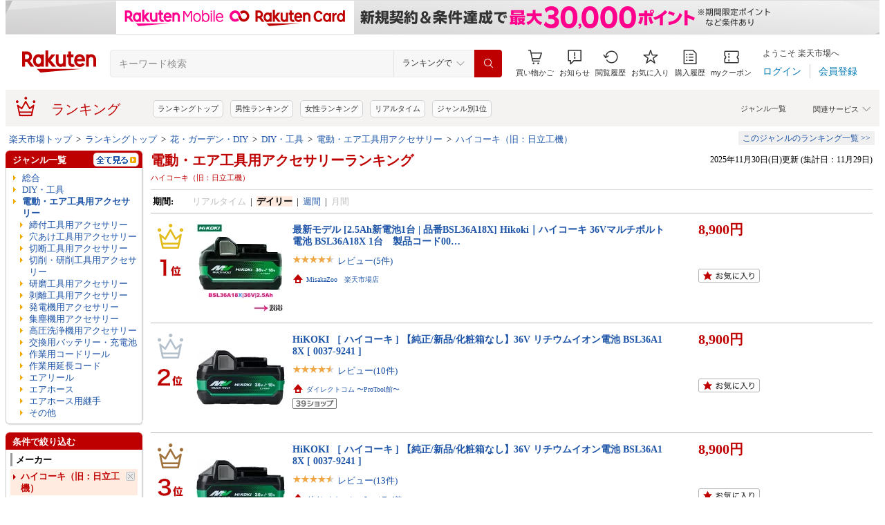

--- FILE ---
content_type: text/css
request_url: https://r.r10s.jp/com/css/c/pc/ranking/common_cwd.css
body_size: 453
content:
.riNonSpImg #imglinkSetYoko table tr td br, .riNonSpImg #imglinkSetTate table tr td br {
	display: none;
}
.riNonSpImg img {
	display: block;
}
#right-sidebar .staticSupple, #right-sidebar .featureBn {
	background: none repeat scroll 0 0 white;
	border-left: 1px solid #C8C8C8;
	border-right: 1px solid  #C8C8C8;
	clear: both;
	overflow: hidden;
	padding: 2px 3px 0 3px;
	width: 190px;
	text-align: center;
}
#right-sidebar .staticSupple .word {
	padding: 5px 5px 0 5px;
	text-align: left;
}
#right-sidebar .staticSupple .image, #right-sidebar .featureBn .image {
	padding-top: 5px;
}
#right-sidebar .staticSupple .hr, #right-sidebar .featureBn .hr {
	background: url(https://r.r10s.jp/com/img/home/beta/201008/dot_01.gif)
	repeat-x scroll left top transparent;
	margin-top: 5px;
}
#right-sidebar .staticSupple li {
	display: block;
	background: url(https://r.r10s.jp/evt/event/ranking/mayall/img/ranking/iconArrow01.gif)
	no-repeat scroll 5px 10px transparent;
	padding: 5px 3px 0 15px !important;
	text-align: left;
}
#right-sidebar .staticSupple .bold {
	font-weight: bold;
}
#left-sidebar .staticSupple, #left-sidebar .featureBn {
	padding: 2px 3px 0 3px;
}
#left-sidebar .staticSupple .word {
	padding: 5px 5px 0 5px;
	text-align: left;
}
#left-sidebar .staticSupple .bold {
	font-weight: bold;
}
#left-sidebar .staticSupple .image, #left-sidebar .featureBn .image {
	padding-top: 5px;
	text-align: center;
}
#left-sidebar .staticSupple .hr, #left-sidebar .featureBn .hr {
	background: url(https://r.r10s.jp/com/img/home/beta/201008/dot_01.gif)
	repeat-x scroll left top transparent;
	margin-top: 5px;
}
#left-sidebar .staticSupple ul {
	padding: 0 0 0 3px;
}
#left-sidebar .staticSupple li {
	display: block;
	background: url(https://r.r10s.jp/evt/event/ranking/mayall/img/ranking/iconArrow01.gif) 
	no-repeat scroll 0px 10px transparent;
	padding: 5px 3px 0 10px !important;
	text-align: left;
}
#right-sidebar .featureBn, #left-sidebar  .featureBn {
	border-left: none;
	border-right: none;
}
#rnkCmnFooter a, #rnkCmnFooter a:link, #rnkCmnFooter a:visited {
	color: #1D54A7;
	text-decoration: none;
}
#rnkCmnFooter a:hover {
	color: #BF0000;
	text-decoration: underline;
}

--- FILE ---
content_type: application/javascript
request_url: https://gettime.r10s.jp/?callback=jQuery360037700575679959436_1764540628374&_=1764540628375
body_size: 11
content:
jQuery360037700575679959436_1764540628374({"epoch":"1764540631"})

--- FILE ---
content_type: application/javascript
request_url: https://r.r10s.jp/evt/event/ranking/mayall/8.0.2/pc/js/tag/tag-menu.js?date=251201
body_size: 55
content:
jQuery(function(){var b="https://r.r10s.jp/evt/event/ranking/mayall/img/tag/icon_cancel_on.gif";var a="https://r.r10s.jp/evt/event/ranking/mayall/img/tag/icon_cancel_off.gif";jQuery("<img>").attr("src",b);jQuery("<img>").attr("src",a);jQuery("#tagMenu .selectedTagLink").on("mouseenter",function(){jQuery(this).css("background-image","url("+b+")")}).on("mouseleave",function(){jQuery(this).css("background-image","url("+a+")")})});

--- FILE ---
content_type: image/svg+xml
request_url: https://r.r10s.jp/com/img/thumb/footer/icon_sustainability_red.svg
body_size: 866
content:
<svg width="24" height="24" viewBox="0 0 24 24" fill="none" xmlns="http://www.w3.org/2000/svg">
<path fill-rule="evenodd" clip-rule="evenodd" d="M9.61102 7.85324H8.2225C8.46297 9.23728 9.37695 10.388 10.6122 10.9581C10.1564 10.1863 9.72862 9.1447 9.61102 7.85324ZM11.0282 7.85324H13.7704C13.6479 8.9469 13.255 9.80767 12.8624 10.4233C12.7013 10.6759 12.5407 10.8863 12.3999 11.0532C12.259 10.8863 12.0982 10.6758 11.9369 10.4231C11.5439 9.80748 11.1508 8.94678 11.0282 7.85324ZM13.7704 6.44699H11.0282C11.1507 5.35229 11.5441 4.48857 11.9375 3.86984C12.0986 3.61663 12.2591 3.40539 12.3999 3.23764C12.5406 3.40535 12.7009 3.61651 12.8617 3.86959C13.2549 4.48835 13.6479 5.35215 13.7704 6.44699ZM15.1875 7.85324C15.0716 9.12682 14.6543 10.1574 14.206 10.9259C15.4066 10.3454 16.2915 9.21169 16.5275 7.85324H15.1875ZM16.5359 6.44699H15.1875C15.0685 5.13778 14.6312 4.08353 14.1694 3.30666C15.4035 3.88865 16.311 5.05246 16.5359 6.44699ZM9.611 6.44699H8.21408C8.44315 5.02694 9.37998 3.84612 10.6487 3.27528C10.1796 4.05506 9.73175 5.12007 9.611 6.44699ZM18 7.125C18 10.2316 15.4816 12.75 12.375 12.75C9.2684 12.75 6.75 10.2316 6.75 7.125C6.75 4.0184 9.2684 1.5 12.375 1.5C15.4816 1.5 18 4.0184 18 7.125ZM5.25 16.5H3.75V20.25H5.25V16.5ZM6.70614 15.4967C6.60224 15.2071 6.32531 15 6 15H2.25V21.75H6C6.20931 21.75 6.39859 21.6643 6.53464 21.526L13.9064 22.4706C14.6327 22.5637 15.3696 22.4343 16.0242 22.0987L20.5198 19.7944C21.6465 19.2168 22.0811 17.7963 21.4779 16.6626L21.4465 16.6036C20.8957 15.5685 19.6661 15.1345 18.6104 15.6026L15.412 17.021C15.4381 15.921 14.6836 14.9361 13.5989 14.727L11.2601 14.2762C11.0274 14.2313 10.7876 14.2442 10.5608 14.3138L6.70614 15.4967ZM6.75 20.0214V17.0702L10.986 15.7703L13.3248 16.2212C13.7214 16.2976 13.9855 16.6851 13.9192 17.0932L13.8346 17.6138L10.5142 17.2734L10.3667 18.7861L14.2657 19.1859L19.1992 16.998C19.5511 16.8419 19.961 16.9866 20.1446 17.3316L20.176 17.3906C20.377 17.7685 20.2322 18.242 19.8566 18.4345L15.361 20.7389C14.9682 20.9403 14.5261 21.0179 14.0903 20.9621L6.75 20.0214Z" fill="#BF0000"/>
</svg>


--- FILE ---
content_type: application/javascript; charset=EUC-JP
request_url: https://api.ranking.rakuten.co.jp/q?qt=1&eid=11&enc=0&du=1&gid=566770&ge=9&len=100&slen=40&offset=20&protocol=secure&callback=jsonp215667701111111&_=1764540628378
body_size: 3767
content:
jsonp215667701111111({"code":"0","items":[{"asurakuareanames":"","asurakuareas":"","asurakuflg":"0","asurakuprefs":"","dealpoint":null,"genreId":"566770","genrecolor":"#BF0000","genrename":"締付工具用アクセサリー","genrepath":"/0/100005/100890/565269/566770/566785","haspricerange":0,"imageurl128":"https://tshop.r10s.jp/lamd/cabinet/image1/490758733661_1.jpg?fitin=128:128","imageurl64":"https://tshop.r10s.jp/lamd/cabinet/image1/490758733661_1.jpg?fitin=64:64","itemid":10092500,"itemname":"VESSEL ベッセル 片頭剛彩ビットアソート5本組 +00/+0/+1/-3/-4 GS5P-03","itempointendtime":null,"itempointrate":null,"itempointstarttime":null,"itemurl":"https://item.rakuten.co.jp/lamd/4907587336613/","kakaku":"636円","mobileshoppointendtime":null,"mobileshoppointrate":null,"mobileshoppointstarttime":null,"mobileurl":"http://m.rakuten.co.jp/lamd/n/4907587336613/","postageflg":1,"prerank":"9999","price":"636","rank":"1","revavedecimal":"00","revaveinteger":"0","reviewave":"0.00","reviewnum":"0","reviewurl":"https://review.rakuten.co.jp/item/1/195130_10092500/1.1/","revnumcomma":"0","rtrurl":"https://ranking.rakuten.co.jp/daily/566770/","servicetype":"1","shopid":195130,"shopname":"Arclands Online 楽天市場支店","shoppointendtime":null,"shoppointrate":null,"shoppointstarttime":null,"shopurl":"https://www.rakuten.co.jp/lamd/","tags":null,"updatedate":"2025/11/30","updatetime":""},{"asurakuareanames":"","asurakuareas":"","asurakuflg":"0","asurakuprefs":"","dealpoint":null,"genreId":"566770","genrepath":"/0/100005/100890/565269/566770/566785","haspricerange":0,"imageurl128":"https://tshop.r10s.jp/japan-tool/cabinet/202210/compass1732756608.jpg?fitin=128:128","imageurl64":"https://tshop.r10s.jp/japan-tool/cabinet/202210/compass1732756608.jpg?fitin=64:64","itemid":10014879,"itemname":"〈ベッセル〉ヘックス剛彩ビット　GS5P-31","itempointendtime":null,"itempointrate":null,"itempointstarttime":null,"itemurl":"https://item.rakuten.co.jp/japan-tool/4907587336798/","kakaku":"668円","mobileshoppointendtime":null,"mobileshoppointrate":null,"mobileshoppointstarttime":null,"mobileurl":"http://m.rakuten.co.jp/japan-tool/n/4907587336798/","postageflg":1,"prerank":"9999","price":"668","rank":"2","revavedecimal":"00","revaveinteger":"0","reviewave":"0.00","reviewnum":"0","reviewurl":"https://review.rakuten.co.jp/item/1/313006_10014879/1.1/","revnumcomma":"0","servicetype":"1","shopid":313006,"shopname":"プロ工具のJapan-Tool　楽天市場店","shoppointendtime":null,"shoppointrate":null,"shoppointstarttime":null,"shopurl":"https://www.rakuten.co.jp/japan-tool/","tags":null},{"asurakuareanames":"","asurakuareas":"","asurakuflg":"0","asurakuprefs":"","dealpoint":null,"genreId":"566770","genrepath":"/0/100005/100890/565269/566770/566785","haspricerange":0,"imageurl128":"https://tshop.r10s.jp/akibaoo-r/cabinet/gi661/4907587336637.jpg?fitin=128:128","imageurl64":"https://tshop.r10s.jp/akibaoo-r/cabinet/gi661/4907587336637.jpg?fitin=64:64","itemid":10353621,"itemname":"【ベッセル VESSEL】ベッセル GS5P-01 剛彩ビット 両頭片頭 5本組 アソート VESSEL","itempointendtime":null,"itempointrate":null,"itempointstarttime":null,"itemurl":"https://item.rakuten.co.jp/akibaoo-r/hm000330971/","kakaku":"546円","mobileshoppointendtime":null,"mobileshoppointrate":null,"mobileshoppointstarttime":null,"mobileurl":"http://m.rakuten.co.jp/akibaoo-r/n/hm000330971/","postageflg":1,"prerank":"9999","price":"546","rank":"3","revavedecimal":"80","revaveinteger":"4","reviewave":"4.80","reviewnum":"5","reviewurl":"https://review.rakuten.co.jp/item/1/248280_10353621/1.1/","revnumcomma":"5","servicetype":"1","shopid":248280,"shopname":"あきばお～楽天市場支店","shoppointendtime":null,"shoppointrate":null,"shoppointstarttime":null,"shopurl":"https://www.rakuten.co.jp/akibaoo-r/","tags":null},{"asurakuareanames":"","asurakuareas":"","asurakuflg":"0","asurakuprefs":"","dealpoint":null,"genreId":"566770","genrepath":"/0/100005/100890/565269/566770/567186","haspricerange":0,"imageurl128":"https://tshop.r10s.jp/bstl/cabinet/toptools/sockets/pt650l-1.jpg?fitin=128:128","imageurl64":"https://tshop.r10s.jp/bstl/cabinet/toptools/sockets/pt650l-1.jpg?fitin=64:64","itemid":10007010,"itemname":"トップ工業 インパクトレンチ用ディープソケット 50mm 差込角 19.0mm角 3/4 M33 小型M36 ハイテンションM…","itempointendtime":null,"itempointrate":null,"itempointstarttime":null,"itemurl":"https://item.rakuten.co.jp/bstl/4975180726520/","kakaku":"12,540円","mobileshoppointendtime":null,"mobileshoppointrate":null,"mobileshoppointstarttime":null,"mobileurl":"http://m.rakuten.co.jp/bstl/n/4975180726520/","postageflg":1,"prerank":"9999","price":"12540","rank":"4","revavedecimal":"00","revaveinteger":"0","reviewave":"0.00","reviewnum":"0","reviewurl":"https://review.rakuten.co.jp/item/1/375042_10007010/1.1/","revnumcomma":"0","servicetype":"1","shopid":375042,"shopname":"作業工具の専門店Queen-Bee","shoppointendtime":null,"shoppointrate":null,"shoppointstarttime":null,"shopurl":"https://www.rakuten.co.jp/bstl/","tags":null},{"asurakuareanames":"","asurakuareas":"","asurakuflg":"0","asurakuprefs":"","dealpoint":null,"genreId":"566770","genrepath":"/0/100005/100890/565269/566770/565364","haspricerange":0,"imageurl128":"https://tshop.r10s.jp/monju/cabinet/robinair-2013/imgrc0083194741.jpg?fitin=128:128","imageurl64":"https://tshop.r10s.jp/monju/cabinet/robinair-2013/imgrc0083194741.jpg?fitin=64:64","itemid":10184861,"itemname":"ANEX(兼古製作所)　オフセットアダプター(ソケットセット)　AOA-19S2","itempointendtime":null,"itempointrate":null,"itempointstarttime":null,"itemurl":"https://item.rakuten.co.jp/monju/anex-aoa-19s2/","kakaku":"12,275円","mobileshoppointendtime":null,"mobileshoppointrate":null,"mobileshoppointstarttime":null,"mobileurl":"http://m.rakuten.co.jp/monju/n/anex-aoa-19s2/","postageflg":0,"prerank":"9999","price":"12275","rank":"5","revavedecimal":"00","revaveinteger":"0","reviewave":"0.00","reviewnum":"0","reviewurl":"https://review.rakuten.co.jp/item/1/203145_10184861/1.1/","revnumcomma":"0","servicetype":"1","shopid":203145,"shopname":"工具のお店　モンジュSHOP","shoppointendtime":null,"shoppointrate":null,"shoppointstarttime":null,"shopurl":"https://www.rakuten.co.jp/monju/","tags":null},{"asurakuareanames":"","asurakuareas":"","asurakuflg":"0","asurakuprefs":"","dealpoint":null,"genreId":"566770","genrepath":"/0/100005/100890/565269/566770/565364","haspricerange":0,"imageurl128":"https://tshop.r10s.jp/ishikana/cabinet/a-75817.jpg?fitin=128:128","imageurl64":"https://tshop.r10s.jp/ishikana/cabinet/a-75817.jpg?fitin=64:64","itemid":10002828,"itemname":"マキタ 40V専用 バッテリアダプタ BAP001G A-75817","itempointendtime":null,"itempointrate":null,"itempointstarttime":null,"itemurl":"https://item.rakuten.co.jp/ishikana/a-75817/","kakaku":"8,951円","mobileshoppointendtime":null,"mobileshoppointrate":null,"mobileshoppointstarttime":null,"mobileurl":"http://m.rakuten.co.jp/ishikana/n/a-75817/","postageflg":0,"prerank":"9999","price":"8951","rank":"6","revavedecimal":"00","revaveinteger":"5","reviewave":"5.00","reviewnum":"1","reviewurl":"https://review.rakuten.co.jp/item/1/322780_10002828/1.1/","revnumcomma":"1","servicetype":"1","shopid":322780,"shopname":"石田金物","shoppointendtime":null,"shoppointrate":null,"shoppointstarttime":null,"shopurl":"https://www.rakuten.co.jp/ishikana/","tags":null},{"asurakuareanames":"","asurakuareas":"","asurakuflg":"0","asurakuprefs":"","dealpoint":null,"genreId":"566770","genrepath":"/0/100005/100890/565269/566770/566785","haspricerange":0,"imageurl128":"https://tshop.r10s.jp/payoff/cabinet/sale3_muryou_14/b14994.jpg?fitin=128:128","imageurl64":"https://tshop.r10s.jp/payoff/cabinet/sale3_muryou_14/b14994.jpg?fitin=64:64","itemid":10030291,"itemname":"ドライバー 117点 セット 精密ドライバー セット 工具 DIY Y型 星型 ビット 117in1ねじ回し 多機能 ツー…","itempointendtime":null,"itempointrate":null,"itempointstarttime":null,"itemurl":"https://item.rakuten.co.jp/payoff/pk14994/","kakaku":"1,140円","mobileshoppointendtime":null,"mobileshoppointrate":null,"mobileshoppointstarttime":null,"mobileurl":"http://m.rakuten.co.jp/payoff/n/pk14994/","postageflg":0,"prerank":"9999","price":"1140","rank":"7","revavedecimal":"60","revaveinteger":"4","reviewave":"4.60","reviewnum":"15","reviewurl":"https://review.rakuten.co.jp/item/1/388158_10030291/1.1/","revnumcomma":"15","servicetype":"1","shopid":388158,"shopname":"Pay Off Store","shoppointendtime":null,"shoppointrate":null,"shoppointstarttime":null,"shopurl":"https://www.rakuten.co.jp/payoff/","tags":null},{"asurakuareanames":"","asurakuareas":"","asurakuflg":"0","asurakuprefs":"","dealpoint":null,"genreId":"566770","genrepath":"/0/100005/100890/565269/566770/567415","haspricerange":0,"imageurl128":"https://tshop.r10s.jp/daishinshop/cabinet/item/038-1/38-273293.jpg?fitin=128:128","imageurl64":"https://tshop.r10s.jp/daishinshop/cabinet/item/038-1/38-273293.jpg?fitin=64:64","itemid":11286262,"itemname":"アネックス ANEX 【Z】オフセットアダプター 19mm AOA-19 [38-273293]","itempointendtime":null,"itempointrate":null,"itempointstarttime":null,"itemurl":"https://item.rakuten.co.jp/daishinshop/38-273293/","kakaku":"4,207円","mobileshoppointendtime":null,"mobileshoppointrate":null,"mobileshoppointstarttime":null,"mobileurl":"http://m.rakuten.co.jp/daishinshop/n/38-273293/","postageflg":0,"prerank":"9999","price":"4207","rank":"8","revavedecimal":"00","revaveinteger":"0","reviewave":"0.00","reviewnum":"0","reviewurl":"https://review.rakuten.co.jp/item/1/263644_11286262/1.1/","revnumcomma":"0","servicetype":"1","shopid":263644,"shopname":"DAISHIN工具箱　楽天市場店","shoppointendtime":null,"shoppointrate":null,"shoppointstarttime":null,"shopurl":"https://www.rakuten.co.jp/daishinshop/","tags":null},{"asurakuareanames":"","asurakuareas":"","asurakuflg":"0","asurakuprefs":"","dealpoint":null,"genreId":"566770","genrepath":"/0/100005/100890/565269/566770/567416","haspricerange":0,"imageurl128":"https://tshop.r10s.jp/bariasu-online/cabinet/raku026no_0133/01-20241029-18032700.jpg?fitin=128:128","imageurl64":"https://tshop.r10s.jp/bariasu-online/cabinet/raku026no_0133/01-20241029-18032700.jpg?fitin=64:64","itemid":10024806,"itemname":"【送料無料】マキタ(Makita) インパクトドライバー用 ビット ソケット 43本 セット 六角軸6.35mmシャンク…","itempointendtime":null,"itempointrate":null,"itempointstarttime":null,"itemurl":"https://item.rakuten.co.jp/bariasu-online/01-20241029-180327/","kakaku":"7,658円","mobileshoppointendtime":null,"mobileshoppointrate":null,"mobileshoppointstarttime":null,"mobileurl":"http://m.rakuten.co.jp/bariasu-online/n/01-20241029-180327/","postageflg":0,"prerank":"9999","price":"7658","rank":"9","revavedecimal":"00","revaveinteger":"0","reviewave":"0.00","reviewnum":"0","reviewurl":"https://review.rakuten.co.jp/item/1/415242_10024806/1.1/","revnumcomma":"0","servicetype":"1","shopid":415242,"shopname":"バリアスオンライン　楽天市場店","shoppointendtime":null,"shoppointrate":null,"shoppointstarttime":null,"shopurl":"https://www.rakuten.co.jp/bariasu-online/","tags":null},{"asurakuareanames":"","asurakuareas":"","asurakuflg":"0","asurakuprefs":"","dealpoint":null,"genreId":"566770","genrepath":"/0/100005/100890/565269/566770/565364","haspricerange":0,"imageurl128":"https://tshop.r10s.jp/dcmonline/cabinet/b3686/4977292304016.jpg?fitin=128:128","imageurl64":"https://tshop.r10s.jp/dcmonline/cabinet/b3686/4977292304016.jpg?fitin=64:64","itemid":10764646,"itemname":"ペイントミキサーL六角軸60 SPM-5 SK11","itempointendtime":null,"itempointrate":null,"itempointstarttime":null,"itemurl":"https://item.rakuten.co.jp/dcmonline/368575/","kakaku":"1,520円","mobileshoppointendtime":null,"mobileshoppointrate":null,"mobileshoppointstarttime":null,"mobileurl":"http://m.rakuten.co.jp/dcmonline/n/368575/","postageflg":1,"prerank":"9999","price":"1520","rank":"10","revavedecimal":"00","revaveinteger":"5","reviewave":"5.00","reviewnum":"2","reviewurl":"https://review.rakuten.co.jp/item/1/308194_10764646/1.1/","revnumcomma":"2","servicetype":"1","shopid":308194,"shopname":"DCMオンライン","shoppointendtime":null,"shoppointrate":null,"shoppointstarttime":null,"shopurl":"https://www.rakuten.co.jp/dcmonline/","tags":null},{"asurakuareanames":"","asurakuareas":"","asurakuflg":"0","asurakuprefs":"","dealpoint":null,"genreId":"566770","genrepath":"/0/100005/100890/565269/566770/567101","haspricerange":0,"imageurl128":"https://tshop.r10s.jp/tuzukiya/cabinet/0/1/1137/e01-1185.jpg?fitin=128:128","imageurl64":"https://tshop.r10s.jp/tuzukiya/cabinet/0/1/1137/e01-1185.jpg?fitin=64:64","itemid":12778322,"itemname":"エンジニア バズーカモグラセット DBZ-01 1S","itempointendtime":null,"itempointrate":null,"itempointstarttime":null,"itemurl":"https://item.rakuten.co.jp/tuzukiya/e01-1185/","kakaku":"7,393円","mobileshoppointendtime":null,"mobileshoppointrate":null,"mobileshoppointstarttime":null,"mobileurl":"http://m.rakuten.co.jp/tuzukiya/n/e01-1185/","postageflg":1,"prerank":"9999","price":"7393","rank":"11","revavedecimal":"00","revaveinteger":"5","reviewave":"5.00","reviewnum":"2","reviewurl":"https://review.rakuten.co.jp/item/1/198680_12778322/1.1/","revnumcomma":"2","servicetype":"1","shopid":198680,"shopname":"DIY FACTORY ONLINE SHOP","shoppointendtime":null,"shoppointrate":null,"shoppointstarttime":null,"shopurl":"https://www.rakuten.co.jp/tuzukiya/","tags":null},{"asurakuareanames":"","asurakuareas":"","asurakuflg":"0","asurakuprefs":"","dealpoint":null,"genreId":"566770","genrepath":"/0/100005/100890/565269/566770/566785","haspricerange":1,"imageurl128":"https://tshop.r10s.jp/mulhandz-tool/cabinet/wera/wera-bit/wera-imp/imp3dc2110.jpg?fitin=128:128","imageurl64":"https://tshop.r10s.jp/mulhandz-tool/cabinet/wera/wera-bit/wera-imp/imp3dc2110.jpg?fitin=64:64","itemid":10000233,"itemname":"Wera インパクター ダイヤモンドビット インパクトドライバー用ビット 40V対応 高耐久 高寿命 衝撃吸収 …","itempointendtime":null,"itempointrate":null,"itempointstarttime":null,"itemurl":"https://item.rakuten.co.jp/mulhandz-tool/wera-bit-imp/","kakaku":"960円～","mobileshoppointendtime":null,"mobileshoppointrate":null,"mobileshoppointstarttime":null,"mobileurl":"http://m.rakuten.co.jp/mulhandz-tool/n/wera-bit-imp/","postageflg":0,"prerank":"9999","price":"960","rank":"12","revavedecimal":"00","revaveinteger":"3","reviewave":"3.00","reviewnum":"1","reviewurl":"https://review.rakuten.co.jp/item/1/424306_10000233/1.1/","revnumcomma":"1","servicetype":"1","shopid":424306,"shopname":"安丸建材店MULHANDZ","shoppointendtime":null,"shoppointrate":null,"shoppointstarttime":null,"shopurl":"https://www.rakuten.co.jp/mulhandz-tool/","tags":null},{"asurakuareanames":"","asurakuareas":"","asurakuflg":"0","asurakuprefs":"","dealpoint":null,"genreId":"566770","genrepath":"/0/100005/100890/565269/566770/565364","haspricerange":0,"imageurl128":"https://tshop.r10s.jp/kanajin/cabinet/syouhin35/379769-1.jpg?fitin=128:128","imageurl64":"https://tshop.r10s.jp/kanajin/cabinet/syouhin35/379769-1.jpg?fitin=64:64","itemid":10022132,"itemname":"(HiKOKI) バッグ 379769 草刈用バッグ 379-769 ハイコーキ 日立","itempointendtime":null,"itempointrate":null,"itempointstarttime":null,"itemurl":"https://item.rakuten.co.jp/kanajin/379769/","kakaku":"6,600円","mobileshoppointendtime":null,"mobileshoppointrate":null,"mobileshoppointstarttime":null,"mobileurl":"http://m.rakuten.co.jp/kanajin/n/379769/","postageflg":1,"prerank":"9999","price":"6600","rank":"13","revavedecimal":"00","revaveinteger":"0","reviewave":"0.00","reviewnum":"0","reviewurl":"https://review.rakuten.co.jp/item/1/350505_10022132/1.1/","revnumcomma":"0","servicetype":"1","shopid":350505,"shopname":"カナジン 楽天市場店","shoppointendtime":null,"shoppointrate":null,"shoppointstarttime":null,"shopurl":"https://www.rakuten.co.jp/kanajin/","tags":null},{"asurakuareanames":"","asurakuareas":"","asurakuflg":"0","asurakuprefs":"","dealpoint":null,"genreId":"566770","genrepath":"/0/100005/100890/565269/566770/567416","haspricerange":0,"imageurl128":"https://tshop.r10s.jp/asahiprocureace/cabinet/2025_trusco/fd140/0002/708-5374.jpg?fitin=128:128","imageurl64":"https://tshop.r10s.jp/asahiprocureace/cabinet/2025_trusco/fd140/0002/708-5374.jpg?fitin=64:64","itemid":15451587,"itemname":"アネックス オフセットアダプター17mm AOA-17 1個 ▼708-5374","itempointendtime":null,"itempointrate":null,"itempointstarttime":null,"itemurl":"https://item.rakuten.co.jp/asahiprocureace/708-5374/","kakaku":"5,990円","mobileshoppointendtime":null,"mobileshoppointrate":null,"mobileshoppointstarttime":null,"mobileurl":"http://m.rakuten.co.jp/asahiprocureace/n/708-5374/","postageflg":1,"prerank":"9999","price":"5990","rank":"14","revavedecimal":"00","revaveinteger":"5","reviewave":"5.00","reviewnum":"1","reviewurl":"https://review.rakuten.co.jp/item/1/283431_15451587/1.1/","revnumcomma":"1","servicetype":"1","shopid":283431,"shopname":"プロキュアエース","shoppointendtime":null,"shoppointrate":null,"shoppointstarttime":null,"shopurl":"https://www.rakuten.co.jp/asahiprocureace/","tags":null},{"asurakuareanames":"","asurakuareas":"","asurakuflg":"0","asurakuprefs":"","dealpoint":null,"genreId":"566770","genrepath":"/0/100005/100890/565269/566770/567415","haspricerange":0,"imageurl128":"https://tshop.r10s.jp/asahiprocureace/cabinet/2025_trusco_sub/fd20/001/102-5934.jpg?fitin=128:128","imageurl64":"https://tshop.r10s.jp/asahiprocureace/cabinet/2025_trusco_sub/fd20/001/102-5934.jpg?fitin=64:64","itemid":12261649,"itemname":"VESSEL レースウェイソケット KAR201710 対辺17 全長100mm KAR201710 1個 ▼102-5934","itempointendtime":null,"itempointrate":null,"itempointstarttime":null,"itemurl":"https://item.rakuten.co.jp/asahiprocureace/102-5934/","kakaku":"1,134円","mobileshoppointendtime":null,"mobileshoppointrate":null,"mobileshoppointstarttime":null,"mobileurl":"http://m.rakuten.co.jp/asahiprocureace/n/102-5934/","postageflg":1,"prerank":"9999","price":"1134","rank":"15","revavedecimal":"00","revaveinteger":"0","reviewave":"0.00","reviewnum":"0","reviewurl":"https://review.rakuten.co.jp/item/1/283431_12261649/1.1/","revnumcomma":"0","servicetype":"1","shopid":283431,"shopname":"プロキュアエース","shoppointendtime":null,"shoppointrate":null,"shoppointstarttime":null,"shopurl":"https://www.rakuten.co.jp/asahiprocureace/","tags":null},{"asurakuareanames":"","asurakuareas":"","asurakuflg":"0","asurakuprefs":"","dealpoint":null,"genreId":"566770","genrepath":"/0/100005/100890/565269/566770/566785","haspricerange":0,"imageurl128":"https://tshop.r10s.jp/ma-sa-ki/cabinet/h01/07118247/00401000-21.jpg?fitin=128:128","imageurl64":"https://tshop.r10s.jp/ma-sa-ki/cabinet/h01/07118247/00401000-21.jpg?fitin=64:64","itemid":10000039,"itemname":"HiKOKI ビットセット（10本組） 0040-1000","itempointendtime":null,"itempointrate":null,"itempointstarttime":null,"itemurl":"https://item.rakuten.co.jp/ma-sa-ki/h1-00401000/","kakaku":"1,098円","mobileshoppointendtime":null,"mobileshoppointrate":null,"mobileshoppointstarttime":null,"mobileurl":"http://m.rakuten.co.jp/ma-sa-ki/n/h1-00401000/","postageflg":0,"prerank":"9999","price":"1098","rank":"16","revavedecimal":"85","revaveinteger":"4","reviewave":"4.85","reviewnum":"20","reviewurl":"https://review.rakuten.co.jp/item/1/374607_10000039/1.1/","revnumcomma":"20","servicetype":"1","shopid":374607,"shopname":"まさき 楽天市場店","shoppointendtime":null,"shoppointrate":null,"shoppointstarttime":null,"shopurl":"https://www.rakuten.co.jp/ma-sa-ki/","tags":null},{"asurakuareanames":"","asurakuareas":"","asurakuflg":"0","asurakuprefs":"","dealpoint":null,"genreId":"566770","genrepath":"/0/100005/100890/565269/566770/567415","haspricerange":0,"imageurl128":"https://tshop.r10s.jp/bstl/cabinet/kosei/bdsp17a-1.jpg?fitin=128:128","imageurl64":"https://tshop.r10s.jp/bstl/cabinet/kosei/bdsp17a-1.jpg?fitin=64:64","itemid":10002621,"itemname":"KOSEI 40V対応 強化型足場クランプ用パワーソケット 17mm 軽量12角 ソケットビット 高強度鋼 NKD-1 新サ…","itempointendtime":null,"itempointrate":null,"itempointstarttime":null,"itemurl":"https://item.rakuten.co.jp/bstl/4991347676613/","kakaku":"1,199円","mobileshoppointendtime":null,"mobileshoppointrate":null,"mobileshoppointstarttime":null,"mobileurl":"http://m.rakuten.co.jp/bstl/n/4991347676613/","postageflg":1,"prerank":"9999","price":"1199","rank":"17","revavedecimal":"50","revaveinteger":"4","reviewave":"4.50","reviewnum":"2","reviewurl":"https://review.rakuten.co.jp/item/1/375042_10002621/1.1/","revnumcomma":"2","servicetype":"1","shopid":375042,"shopname":"作業工具の専門店Queen-Bee","shoppointendtime":null,"shoppointrate":null,"shoppointstarttime":null,"shopurl":"https://www.rakuten.co.jp/bstl/","tags":null},{"asurakuareanames":"","asurakuareas":"","asurakuflg":"0","asurakuprefs":"","dealpoint":null,"genreId":"566770","genrepath":"/0/100005/100890/565269/566770/565364","haspricerange":0,"imageurl128":"https://tshop.r10s.jp/shimadougu/cabinet/shohinpic202508/0197050368133.jpg?fitin=128:128","imageurl64":"https://tshop.r10s.jp/shimadougu/cabinet/shohinpic202508/0197050368133.jpg?fitin=64:64","itemid":10015974,"itemname":"＼楽天ランキング入賞／ マキタ(makita) A-79865 アングルインパクトレンチ用プロテクタ (TL300DZ用) ◆","itempointendtime":null,"itempointrate":null,"itempointstarttime":null,"itemurl":"https://item.rakuten.co.jp/shimadougu/10015833/","kakaku":"4,659円","mobileshoppointendtime":null,"mobileshoppointrate":null,"mobileshoppointstarttime":null,"mobileurl":"http://m.rakuten.co.jp/shimadougu/n/10015833/","postageflg":1,"prerank":"14","price":"4659","rank":"18","revavedecimal":"00","revaveinteger":"5","reviewave":"5.00","reviewnum":"1","reviewurl":"https://review.rakuten.co.jp/item/1/301859_10015974/1.1/","revnumcomma":"1","servicetype":"1","shopid":301859,"shopname":"島道具","shoppointendtime":null,"shoppointrate":null,"shoppointstarttime":null,"shopurl":"https://www.rakuten.co.jp/shimadougu/","tags":null},{"asurakuareanames":"","asurakuareas":"","asurakuflg":"0","asurakuprefs":"","dealpoint":null,"genreId":"566770","genrepath":"/0/100005/100890/565269/566770/565364","haspricerange":0,"imageurl128":"https://tshop.r10s.jp/datemono/cabinet/06651145/imgrc0076951805.jpg?fitin=128:128","imageurl64":"https://tshop.r10s.jp/datemono/cabinet/06651145/imgrc0076951805.jpg?fitin=64:64","itemid":10001089,"itemname":"【40Vmax専用】マキタ makita インパクトフック A-70079 工具キャッチャー マキタ純正 TD001G・TD002G 対…","itempointendtime":null,"itempointrate":null,"itempointstarttime":null,"itemurl":"https://item.rakuten.co.jp/datemono/10001089/","kakaku":"4,598円","mobileshoppointendtime":null,"mobileshoppointrate":null,"mobileshoppointstarttime":null,"mobileurl":"http://m.rakuten.co.jp/datemono/n/10001089/","postageflg":1,"prerank":"9999","price":"4598","rank":"19","revavedecimal":"00","revaveinteger":"5","reviewave":"5.00","reviewnum":"1","reviewurl":"https://review.rakuten.co.jp/item/1/372666_10001089/1.1/","revnumcomma":"1","servicetype":"1","shopid":372666,"shopname":"だてもの","shoppointendtime":null,"shoppointrate":null,"shoppointstarttime":null,"shopurl":"https://www.rakuten.co.jp/datemono/","tags":null},{"asurakuareanames":"","asurakuareas":"","asurakuflg":"0","asurakuprefs":"","dealpoint":null,"genreId":"566770","genrepath":"/0/100005/100890/565269/566770/565364","haspricerange":0,"imageurl128":"https://tshop.r10s.jp/kanajin/cabinet/syouhin51/0038-3371-1.jpg?fitin=128:128","imageurl64":"https://tshop.r10s.jp/kanajin/cabinet/syouhin51/0038-3371-1.jpg?fitin=64:64","itemid":10031689,"itemname":"(HiKOKI) 0038-3371 ツールバッグ(L) 00383371 ハイコーキ 日立","itempointendtime":null,"itempointrate":null,"itempointstarttime":null,"itemurl":"https://item.rakuten.co.jp/kanajin/koki0038-3371/","kakaku":"4,488円","mobileshoppointendtime":null,"mobileshoppointrate":null,"mobileshoppointstarttime":null,"mobileurl":"http://m.rakuten.co.jp/kanajin/n/koki0038-3371/","postageflg":1,"prerank":"9999","price":"4488","rank":"20","revavedecimal":"00","revaveinteger":"0","reviewave":"0.00","reviewnum":"0","reviewurl":"https://review.rakuten.co.jp/item/1/350505_10031689/1.1/","revnumcomma":"0","servicetype":"1","shopid":350505,"shopname":"カナジン 楽天市場店","shoppointendtime":null,"shoppointrate":null,"shoppointstarttime":null,"shopurl":"https://www.rakuten.co.jp/kanajin/","tags":null}],"num":20,"query":{"abt":"","age":"0","area":"00","arf":"0","du":"1","eid":"11","enc":"0","event_rnk_id":null,"ge":"9","gid":"566770","iid":"","kw":"","len":"100","lv":"1","ly":"","mb":"0","mv":"1","offset":"20","pr":"00","price":"0","prl":"","protocol":"secure","pru":"","qt":"1","rt":"1","rvf":"0","s4type":"1","sgid":"","sl":"0","slen":"40","soffset":"","sqt":"0","srt":"1","sstart":"","st":"0","start":"1","stx":"","tag":""},"rankingid":0,"status":"Success"})

--- FILE ---
content_type: application/javascript; charset=EUC-JP
request_url: https://api.ranking.rakuten.co.jp/q?qt=1&eid=11&enc=0&du=6&gid=565269&ge=9&len=100&slen=40&offset=20&protocol=secure&callback=jsonp65652691111111&_=1764540628377
body_size: 4225
content:
jsonp65652691111111({"code":"0","items":[{"asurakuareanames":"","asurakuareas":"","asurakuflg":"0","asurakuprefs":"","dealpoint":null,"genreId":"565269","genrecolor":"#BF0000","genrename":"電動・エア工具用アクセサリー","genrepath":"/0/100005/100890/565269/567002","haspricerange":0,"imageurl128":"https://tshop.r10s.jp/select-tools-3377/cabinet/makita/makita04/main/18-1-rf.jpg?fitin=128:128","imageurl64":"https://tshop.r10s.jp/select-tools-3377/cabinet/makita/makita04/main/18-1-rf.jpg?fitin=64:64","itemid":10000064,"itemname":"【最大400円オフクーポン】マキタ 純正 BL1860B 1個 + DC18RF 充電器 セット バッテリー 18V 6.0Ah 国内 …","itempointendtime":253402268399000,"itempointrate":"2","itempointstarttime":1761706800000,"itemurl":"https://item.rakuten.co.jp/select-tools-3377/genuine1860-1-dc18rf/","kakaku":"20,100円","mobileshoppointendtime":1764601199000,"mobileshoppointrate":"2","mobileshoppointstarttime":1764514800000,"mobileurl":"http://m.rakuten.co.jp/select-tools-3377/n/genuine1860-1-dc18rf/","postageflg":0,"prerank":"0","price":"20100","rank":"1","revavedecimal":"50","revaveinteger":"4","reviewave":"4.50","reviewnum":"38","reviewurl":"https://review.rakuten.co.jp/item/1/425093_10000064/1.1/","revnumcomma":"38","rtrurl":"https://ranking.rakuten.co.jp/realtime/565269/","servicetype":"","shopid":425093,"shopname":"セレクトツール楽天市場店","shoppointendtime":1764601199000,"shoppointrate":"2","shoppointstarttime":1764514800000,"shopurl":"https://www.rakuten.co.jp/select-tools-3377/","tags":null,"updatedate":"2025/12/01","updatetime":"07:06"},{"asurakuareanames":"","asurakuareas":"","asurakuflg":"0","asurakuprefs":"","dealpoint":null,"genreId":"565269","genrepath":"/0/100005/100890/565269/567002","haspricerange":0,"imageurl128":"https://tshop.r10s.jp/select-tools-3377/cabinet/makita/makita01/main/imgrc0082825359.jpg?fitin=128:128","imageurl64":"https://tshop.r10s.jp/select-tools-3377/cabinet/makita/makita01/main/imgrc0082825359.jpg?fitin=64:64","itemid":10000023,"itemname":"【最大400円オフクーポン】マキタ 純正 BL4080F リチウムイオンバッテリ 40Vmax 8.0Ah 残量表示付 A-7336…","itempointendtime":0,"itempointrate":"0","itempointstarttime":0,"itemurl":"https://item.rakuten.co.jp/select-tools-3377/bl4080f/","kakaku":"37,340円","mobileshoppointendtime":1764601199000,"mobileshoppointrate":"2","mobileshoppointstarttime":1764514800000,"mobileurl":"http://m.rakuten.co.jp/select-tools-3377/n/bl4080f/","postageflg":0,"prerank":"0","price":"37340","rank":"2","revavedecimal":"67","revaveinteger":"4","reviewave":"4.67","reviewnum":"9","reviewurl":"https://review.rakuten.co.jp/item/1/425093_10000023/1.1/","revnumcomma":"9","servicetype":"","shopid":425093,"shopname":"セレクトツール楽天市場店","shoppointendtime":1764601199000,"shoppointrate":"2","shoppointstarttime":1764514800000,"shopurl":"https://www.rakuten.co.jp/select-tools-3377/","tags":null},{"asurakuareanames":"","asurakuareas":"","asurakuflg":"0","asurakuprefs":"","dealpoint":null,"genreId":"565269","genrepath":"/0/100005/100890/565269/567002","haspricerange":0,"imageurl128":"https://tshop.r10s.jp/okuneka/cabinet/biiino/item/main-image/1700469448363_1.jpg?fitin=128:128","imageurl64":"https://tshop.r10s.jp/okuneka/cabinet/biiino/item/main-image/1700469448363_1.jpg?fitin=64:64","itemid":10000231,"itemname":"期間限定価格　口コミ上位　waitley 1年保証 マキタ　互換バッテリー　即日発送 マキタ BL1860B 2個セッ…","itempointendtime":1764176399000,"itempointrate":"6","itempointstarttime":1763949600000,"itemurl":"https://item.rakuten.co.jp/okuneka/bl18605/","kakaku":"9,390円","mobileshoppointendtime":1764601199000,"mobileshoppointrate":"5","mobileshoppointstarttime":1764514800000,"mobileurl":"http://m.rakuten.co.jp/okuneka/n/bl18605/","postageflg":0,"prerank":"0","price":"9390","rank":"3","revavedecimal":"51","revaveinteger":"4","reviewave":"4.51","reviewnum":"836","reviewurl":"https://review.rakuten.co.jp/item/1/373369_10000231/1.1/","revnumcomma":"836","servicetype":"","shopid":373369,"shopname":"太陽商事","shoppointendtime":1764601199000,"shoppointrate":"5","shoppointstarttime":1764514800000,"shopurl":"https://www.rakuten.co.jp/okuneka/","tags":null},{"asurakuareanames":"","asurakuareas":"","asurakuflg":"0","asurakuprefs":"","dealpoint":null,"genreId":"565269","genrepath":"/0/100005/100890/565269/567002","haspricerange":1,"imageurl128":"https://tshop.r10s.jp/mei-ko/cabinet/10363320/1.jpg?fitin=128:128","imageurl64":"https://tshop.r10s.jp/mei-ko/cabinet/10363320/1.jpg?fitin=64:64","itemid":10000038,"itemname":"【限定価格★1個3099円！4個入りで1個3024円！先着順150円OFFクーポン配布中】互換 マキタ 18v BL1830B …","itempointendtime":0,"itempointrate":"0","itempointstarttime":0,"itemurl":"https://item.rakuten.co.jp/mei-ko/bl1830b-2p/","kakaku":"3,099円～","mobileshoppointendtime":1764601199000,"mobileshoppointrate":"5","mobileshoppointstarttime":1764514800000,"mobileurl":"http://m.rakuten.co.jp/mei-ko/n/bl1830b-2p/","postageflg":0,"prerank":"0","price":"3099","rank":"4","revavedecimal":"57","revaveinteger":"4","reviewave":"4.57","reviewnum":"7","reviewurl":"https://review.rakuten.co.jp/item/1/420632_10000038/1.1/","revnumcomma":"7","servicetype":"","shopid":420632,"shopname":"OKEY商事","shoppointendtime":1764601199000,"shoppointrate":"5","shoppointstarttime":1764514800000,"shopurl":"https://www.rakuten.co.jp/mei-ko/","tags":null},{"asurakuareanames":"","asurakuareas":"","asurakuflg":"0","asurakuprefs":"","dealpoint":null,"genreId":"565269","genrepath":"/0/100005/100890/565269/567002","haspricerange":0,"imageurl128":"https://tshop.r10s.jp/shimadougu/cabinet/201810/0088381461597-1.jpg?fitin=128:128","imageurl64":"https://tshop.r10s.jp/shimadougu/cabinet/201810/0088381461597-1.jpg?fitin=64:64","itemid":10004950,"itemname":"[日本国内正規流通品/純正品] マキタ(makita) BL1040B(A-59863) リチウムイオンバッテリ スライド式10.8V…","itempointendtime":0,"itempointrate":"0","itempointstarttime":0,"itemurl":"https://item.rakuten.co.jp/shimadougu/10004950/","kakaku":"9,780円","mobileshoppointendtime":0,"mobileshoppointrate":"0","mobileshoppointstarttime":0,"mobileurl":"http://m.rakuten.co.jp/shimadougu/n/10004950/","postageflg":1,"prerank":"0","price":"9780","rank":"5","revavedecimal":"82","revaveinteger":"4","reviewave":"4.82","reviewnum":"56","reviewurl":"https://review.rakuten.co.jp/item/1/301859_10004950/1.1/","revnumcomma":"56","servicetype":"","shopid":301859,"shopname":"島道具","shoppointendtime":0,"shoppointrate":"0","shoppointstarttime":0,"shopurl":"https://www.rakuten.co.jp/shimadougu/","tags":null},{"asurakuareanames":"","asurakuareas":"","asurakuflg":"0","asurakuprefs":"","dealpoint":null,"genreId":"565269","genrepath":"/0/100005/100890/565269/567002","haspricerange":0,"imageurl128":"https://tshop.r10s.jp/nextliving/cabinet/makitabt/bl1460b-2/bl1460b-2_1.jpg?fitin=128:128","imageurl64":"https://tshop.r10s.jp/nextliving/cabinet/makitabt/bl1460b-2/bl1460b-2_1.jpg?fitin=64:64","itemid":10000278,"itemname":"マキタ BL1460B 互換 バッテリー 14.4V 6.0Ah ハイパワー 電動工具 高品質 長寿命 過充電保護 残量表示 P…","itempointendtime":0,"itempointrate":"0","itempointstarttime":0,"itemurl":"https://item.rakuten.co.jp/nextliving/bl1460b-2/","kakaku":"6,798円","mobileshoppointendtime":0,"mobileshoppointrate":"0","mobileshoppointstarttime":0,"mobileurl":"http://m.rakuten.co.jp/nextliving/n/bl1460b-2/","postageflg":0,"prerank":"0","price":"6798","rank":"6","revavedecimal":"00","revaveinteger":"0","reviewave":"0.00","reviewnum":"0","reviewurl":"https://review.rakuten.co.jp/item/1/431683_10000278/1.1/","revnumcomma":"0","servicetype":"","shopid":431683,"shopname":"NextLiving","shoppointendtime":0,"shoppointrate":"0","shoppointstarttime":0,"shopurl":"https://www.rakuten.co.jp/nextliving/","tags":null},{"asurakuareanames":"","asurakuareas":"","asurakuflg":"0","asurakuprefs":"","dealpoint":null,"genreId":"565269","genrepath":"/0/100005/100890/565269/567002","haspricerange":0,"imageurl128":"https://tshop.r10s.jp/tuzukiya/cabinet/0/0/2097/m03-6678.jpg?fitin=128:128","imageurl64":"https://tshop.r10s.jp/tuzukiya/cabinet/0/0/2097/m03-6678.jpg?fitin=64:64","itemid":18069367,"itemname":"マキタ BL1020B リチウムイオンバッテリー 10.8V 2.0Ah 1点","itempointendtime":0,"itempointrate":"0","itempointstarttime":0,"itemurl":"https://item.rakuten.co.jp/tuzukiya/m03-6678/","kakaku":"6,529円","mobileshoppointendtime":0,"mobileshoppointrate":"0","mobileshoppointstarttime":0,"mobileurl":"http://m.rakuten.co.jp/tuzukiya/n/m03-6678/","postageflg":1,"prerank":"0","price":"6529","rank":"7","revavedecimal":"71","revaveinteger":"4","reviewave":"4.71","reviewnum":"35","reviewurl":"https://review.rakuten.co.jp/item/1/198680_18069367/1.1/","revnumcomma":"35","servicetype":"","shopid":198680,"shopname":"DIY FACTORY ONLINE SHOP","shoppointendtime":0,"shoppointrate":"0","shoppointstarttime":0,"shopurl":"https://www.rakuten.co.jp/tuzukiya/","tags":null},{"asurakuareanames":"","asurakuareas":"","asurakuflg":"0","asurakuprefs":"","dealpoint":null,"genreId":"565269","genrepath":"/0/100005/100890/565269/567002","haspricerange":0,"imageurl128":"https://tshop.r10s.jp/tuzukiya/cabinet/0/0/1143/m03-6535.jpg?fitin=128:128","imageurl64":"https://tshop.r10s.jp/tuzukiya/cabinet/0/0/1143/m03-6535.jpg?fitin=64:64","itemid":13209721,"itemname":"マキタ A-59841 純正品 リチウムイオンバッテリー 10.8V 1.5Ah BL1015 1点","itempointendtime":0,"itempointrate":"0","itempointstarttime":0,"itemurl":"https://item.rakuten.co.jp/tuzukiya/m03-6535/","kakaku":"5,765円","mobileshoppointendtime":0,"mobileshoppointrate":"0","mobileshoppointstarttime":0,"mobileurl":"http://m.rakuten.co.jp/tuzukiya/n/m03-6535/","postageflg":1,"prerank":"0","price":"5765","rank":"8","revavedecimal":"78","revaveinteger":"4","reviewave":"4.78","reviewnum":"222","reviewurl":"https://review.rakuten.co.jp/item/1/198680_13209721/1.1/","revnumcomma":"222","servicetype":"","shopid":198680,"shopname":"DIY FACTORY ONLINE SHOP","shoppointendtime":0,"shoppointrate":"0","shoppointstarttime":0,"shopurl":"https://www.rakuten.co.jp/tuzukiya/","tags":null},{"asurakuareanames":"","asurakuareas":"","asurakuflg":"0","asurakuprefs":"","dealpoint":null,"genreId":"565269","genrepath":"/0/100005/100890/565269/567002","haspricerange":0,"imageurl128":"https://tshop.r10s.jp/battery-ichiba/cabinet/g-bl2018.jpg?fitin=128:128","imageurl64":"https://tshop.r10s.jp/battery-ichiba/cabinet/g-bl2018.jpg?fitin=64:64","itemid":10002199,"itemname":"【大特価】BL2018　ブラックアンドデッカー BLACK+DECKER　18Vバッテリー　2.0Ah　リチウムイオン電池　…","itempointendtime":0,"itempointrate":"0","itempointstarttime":0,"itemurl":"https://item.rakuten.co.jp/battery-ichiba/g-bl2018/","kakaku":"5,130円","mobileshoppointendtime":0,"mobileshoppointrate":"0","mobileshoppointstarttime":0,"mobileurl":"http://m.rakuten.co.jp/battery-ichiba/n/g-bl2018/","postageflg":1,"prerank":"0","price":"5130","rank":"9","revavedecimal":"00","revaveinteger":"0","reviewave":"0.00","reviewnum":"0","reviewurl":"https://review.rakuten.co.jp/item/1/333109_10002199/1.1/","revnumcomma":"0","servicetype":"","shopid":333109,"shopname":"バッテリー市場","shoppointendtime":0,"shoppointrate":"0","shoppointstarttime":0,"shopurl":"https://www.rakuten.co.jp/battery-ichiba/","tags":null},{"asurakuareanames":"","asurakuareas":"","asurakuflg":"0","asurakuprefs":"","dealpoint":null,"genreId":"565269","genrepath":"/0/100005/100890/565269/567002","haspricerange":0,"imageurl128":"https://tshop.r10s.jp/nla-select/cabinet/battery/5a-adapter.jpg?fitin=128:128","imageurl64":"https://tshop.r10s.jp/nla-select/cabinet/battery/5a-adapter.jpg?fitin=64:64","itemid":10000738,"itemname":"ADP05互換 アダプター スイッチ付 USB 12v/5V・5A/60W出力 14.4v 18v入力【NLAセレクト】","itempointendtime":0,"itempointrate":"0","itempointstarttime":0,"itemurl":"https://item.rakuten.co.jp/nla-select/xn-m7m2-vp0g/","kakaku":"3,850円","mobileshoppointendtime":0,"mobileshoppointrate":"0","mobileshoppointstarttime":0,"mobileurl":"http://m.rakuten.co.jp/nla-select/n/xn-m7m2-vp0g/","postageflg":1,"prerank":"0","price":"3850","rank":"10","revavedecimal":"71","revaveinteger":"4","reviewave":"4.71","reviewnum":"320","reviewurl":"https://review.rakuten.co.jp/item/1/368449_10000738/1.1/","revnumcomma":"320","servicetype":"","shopid":368449,"shopname":"NLAセレクト","shoppointendtime":0,"shoppointrate":"0","shoppointstarttime":0,"shopurl":"https://www.rakuten.co.jp/nla-select/","tags":null},{"asurakuareanames":"","asurakuareas":"","asurakuflg":"0","asurakuprefs":"","dealpoint":null,"genreId":"565269","genrepath":"/0/100005/100890/565269/564850","haspricerange":1,"imageurl128":"https://tshop.r10s.jp/cosmone/cabinet/product_img/cable/10183238/cable01.jpg?fitin=128:128","imageurl64":"https://tshop.r10s.jp/cosmone/cabinet/product_img/cable/10183238/cable01.jpg?fitin=64:64","itemid":10000107,"itemname":"延長コード 10m 屋外 防水 ブラック 耐寒 耐熱 電源 延長コード10m 防雨型 PSE認定 丸型プラグ 電源コー…","itempointendtime":0,"itempointrate":"0","itempointstarttime":0,"itemurl":"https://item.rakuten.co.jp/cosmone/scl-wpex-10m/","kakaku":"845円～","mobileshoppointendtime":0,"mobileshoppointrate":"0","mobileshoppointstarttime":0,"mobileurl":"http://m.rakuten.co.jp/cosmone/n/scl-wpex-10m/","postageflg":0,"prerank":"0","price":"845","rank":"11","revavedecimal":"68","revaveinteger":"4","reviewave":"4.68","reviewnum":"558","reviewurl":"https://review.rakuten.co.jp/item/1/377907_10000107/1.1/","revnumcomma":"558","servicetype":"","shopid":377907,"shopname":"コズムワン楽天市場店","shoppointendtime":0,"shoppointrate":"0","shoppointstarttime":0,"shopurl":"https://www.rakuten.co.jp/cosmone/","tags":null},{"asurakuareanames":"","asurakuareas":"","asurakuflg":"0","asurakuprefs":"","dealpoint":null,"genreId":"565269","genrepath":"/0/100005/100890/565269/567012/567106","haspricerange":0,"imageurl128":"https://tshop.r10s.jp/auc-with/cabinet/09437715/usx.jpg?fitin=128:128","imageurl64":"https://tshop.r10s.jp/auc-with/cabinet/09437715/usx.jpg?fitin=64:64","itemid":10001560,"itemname":"MIK 日光製作所 チップソー 山林 プロ用 竹切り USX型 230mm×28P (9インチ) 茶園 生垣","itempointendtime":1743433199000,"itempointrate":"5","itempointstarttime":1742864400000,"itemurl":"https://item.rakuten.co.jp/auc-with/usx/","kakaku":"3,300円","mobileshoppointendtime":0,"mobileshoppointrate":"0","mobileshoppointstarttime":0,"mobileurl":"http://m.rakuten.co.jp/auc-with/n/usx/","postageflg":1,"prerank":"0","price":"3300","rank":"12","revavedecimal":"00","revaveinteger":"5","reviewave":"5.00","reviewnum":"5","reviewurl":"https://review.rakuten.co.jp/item/1/253239_10001560/1.1/","revnumcomma":"5","servicetype":"","shopid":253239,"shopname":"農園芸とギフトの店 アギラ","shoppointendtime":0,"shoppointrate":"0","shoppointstarttime":0,"shopurl":"https://www.rakuten.co.jp/auc-with/","tags":null},{"asurakuareanames":"","asurakuareas":"","asurakuflg":"0","asurakuprefs":"","dealpoint":null,"genreId":"565269","genrepath":"/0/100005/100890/565269/567002","haspricerange":1,"imageurl128":"https://tshop.r10s.jp/iishop/cabinet/03035393/03035395/maki-12v/mak_12v_13a_1_yahoo.jpg?fitin=128:128","imageurl64":"https://tshop.r10s.jp/iishop/cabinet/03035393/03035395/maki-12v/mak_12v_13a_1_yahoo.jpg?fitin=64:64","itemid":10003021,"itemname":"1222 / 1235 / PA12 対応 バッテリー 12V (A) 1.3Ah ニカド 差込み式 互換 バッテリー 互換バッテリー 互…","itempointendtime":0,"itempointrate":"0","itempointstarttime":0,"itemurl":"https://item.rakuten.co.jp/iishop/10003021/","kakaku":"2,980円～","mobileshoppointendtime":0,"mobileshoppointrate":"0","mobileshoppointstarttime":0,"mobileurl":"http://m.rakuten.co.jp/iishop/n/10003021/","postageflg":1,"prerank":"0","price":"2980","rank":"13","revavedecimal":"37","revaveinteger":"4","reviewave":"4.37","reviewnum":"27","reviewurl":"https://review.rakuten.co.jp/item/1/222572_10003021/1.1/","revnumcomma":"27","servicetype":"","shopid":222572,"shopname":"iishop","shoppointendtime":0,"shoppointrate":"0","shoppointstarttime":0,"shopurl":"https://www.rakuten.co.jp/iishop/","tags":null},{"asurakuareanames":"","asurakuareas":"","asurakuflg":"0","asurakuprefs":"","dealpoint":null,"genreId":"565269","genrepath":"/0/100005/100890/565269/567020","haspricerange":0,"imageurl128":"https://tshop.r10s.jp/daishinshop/cabinet/item/1651-11/1651-00006688.jpg?fitin=128:128","imageurl64":"https://tshop.r10s.jp/daishinshop/cabinet/item/1651-11/1651-00006688.jpg?fitin=64:64","itemid":20377189,"itemname":"日本ピスコ PISCO 固定圧レギュレータ RVFUP6-6-0.5 [1651-00006688]","itempointendtime":0,"itempointrate":"0","itempointstarttime":0,"itemurl":"https://item.rakuten.co.jp/daishinshop/1651-00006688/","kakaku":"2,928円","mobileshoppointendtime":0,"mobileshoppointrate":"0","mobileshoppointstarttime":0,"mobileurl":"http://m.rakuten.co.jp/daishinshop/n/1651-00006688/","postageflg":1,"prerank":"0","price":"2928","rank":"14","revavedecimal":"00","revaveinteger":"0","reviewave":"0.00","reviewnum":"0","reviewurl":"https://review.rakuten.co.jp/item/1/263644_20377189/1.1/","revnumcomma":"0","servicetype":"","shopid":263644,"shopname":"DAISHIN工具箱　楽天市場店","shoppointendtime":0,"shoppointrate":"0","shoppointstarttime":0,"shopurl":"https://www.rakuten.co.jp/daishinshop/","tags":null},{"asurakuareanames":"","asurakuareas":"","asurakuflg":"0","asurakuprefs":"","dealpoint":null,"genreId":"565269","genrepath":"/0/100005/100890/565269/567013/565366","haspricerange":0,"imageurl128":"https://tshop.r10s.jp/kanajin/cabinet/syouhin22/016554-1.jpg?fitin=128:128","imageurl64":"https://tshop.r10s.jp/kanajin/cabinet/syouhin22/016554-1.jpg?fitin=64:64","itemid":10012576,"itemname":"河怡 替刃式鉋用 替刃 65mm 10枚入り 専用替刃 かんな用 カンナ用 河よし ネコポス可 '","itempointendtime":0,"itempointrate":"0","itempointstarttime":0,"itemurl":"https://item.rakuten.co.jp/kanajin/016554-65mm/","kakaku":"2,887円","mobileshoppointendtime":0,"mobileshoppointrate":"0","mobileshoppointstarttime":0,"mobileurl":"http://m.rakuten.co.jp/kanajin/n/016554-65mm/","postageflg":1,"prerank":"0","price":"2887","rank":"15","revavedecimal":"00","revaveinteger":"0","reviewave":"0.00","reviewnum":"0","reviewurl":"https://review.rakuten.co.jp/item/1/350505_10012576/1.1/","revnumcomma":"0","servicetype":"","shopid":350505,"shopname":"カナジン 楽天市場店","shoppointendtime":0,"shoppointrate":"0","shoppointstarttime":0,"shopurl":"https://www.rakuten.co.jp/kanajin/","tags":null},{"asurakuareanames":"","asurakuareas":"","asurakuflg":"0","asurakuprefs":"","dealpoint":null,"genreId":"565269","genrepath":"/0/100005/100890/565269/567019/565367","haspricerange":0,"imageurl128":"https://tshop.r10s.jp/daishinshop/cabinet/item/1203-1/1203-0898549.jpg?fitin=128:128","imageurl64":"https://tshop.r10s.jp/daishinshop/cabinet/item/1203-1/1203-0898549.jpg?fitin=64:64","itemid":20507316,"itemname":"岩谷産業 IWATANI 【Z】イワタニ クッキングバーナー 炙りの達人2 CB-TC-CKWHP [1203-0898549]","itempointendtime":0,"itempointrate":"0","itempointstarttime":0,"itemurl":"https://item.rakuten.co.jp/daishinshop/1203-0898549/","kakaku":"2,749円","mobileshoppointendtime":0,"mobileshoppointrate":"0","mobileshoppointstarttime":0,"mobileurl":"http://m.rakuten.co.jp/daishinshop/n/1203-0898549/","postageflg":0,"prerank":"0","price":"2749","rank":"16","revavedecimal":"00","revaveinteger":"4","reviewave":"4.00","reviewnum":"1","reviewurl":"https://review.rakuten.co.jp/item/1/263644_20507316/1.1/","revnumcomma":"1","servicetype":"","shopid":263644,"shopname":"DAISHIN工具箱　楽天市場店","shoppointendtime":0,"shoppointrate":"0","shoppointstarttime":0,"shopurl":"https://www.rakuten.co.jp/daishinshop/","tags":null},{"asurakuareanames":"","asurakuareas":"","asurakuflg":"0","asurakuprefs":"","dealpoint":null,"genreId":"565269","genrepath":"/0/100005/100890/565269/567012/567114","haspricerange":0,"imageurl128":"https://tshop.r10s.jp/shimadougu/cabinet/08969275/0088381441735.jpg?fitin=128:128","imageurl64":"https://tshop.r10s.jp/shimadougu/cabinet/08969275/0088381441735.jpg?fitin=64:64","itemid":10010182,"itemname":"マキタ BIM47 A-57978 レシプロソーブレード(5枚入)全長300mm 山数6(プラスチック・ALC・木材用) セーバ…","itempointendtime":0,"itempointrate":"0","itempointstarttime":0,"itemurl":"https://item.rakuten.co.jp/shimadougu/10010182/","kakaku":"2,739円","mobileshoppointendtime":0,"mobileshoppointrate":"0","mobileshoppointstarttime":0,"mobileurl":"http://m.rakuten.co.jp/shimadougu/n/10010182/","postageflg":1,"prerank":"0","price":"2739","rank":"17","revavedecimal":"00","revaveinteger":"0","reviewave":"0.00","reviewnum":"0","reviewurl":"https://review.rakuten.co.jp/item/1/301859_10010182/1.1/","revnumcomma":"0","servicetype":"","shopid":301859,"shopname":"島道具","shoppointendtime":0,"shoppointrate":"0","shoppointstarttime":0,"shopurl":"https://www.rakuten.co.jp/shimadougu/","tags":null},{"asurakuareanames":"","asurakuareas":"","asurakuflg":"0","asurakuprefs":"","dealpoint":null,"genreId":"565269","genrepath":"/0/100005/100890/565269/567020","haspricerange":0,"imageurl128":"https://tshop.r10s.jp/kaientai/cabinet/shohin039/a-43723.jpg?fitin=128:128","imageurl64":"https://tshop.r10s.jp/kaientai/cabinet/shohin039/a-43723.jpg?fitin=64:64","itemid":10806200,"itemname":"★ポイント最大10倍＆最大400円OFFクーポン★12月1日限定★マキタ ミキシングブレード135 A-43723 【攪拌…","itempointendtime":0,"itempointrate":"0","itempointstarttime":0,"itemurl":"https://item.rakuten.co.jp/kaientai/a-43723/","kakaku":"2,420円","mobileshoppointendtime":1764601199000,"mobileshoppointrate":"10","mobileshoppointstarttime":1764514800000,"mobileurl":"http://m.rakuten.co.jp/kaientai/n/a-43723/","postageflg":1,"prerank":"0","price":"2420","rank":"18","revavedecimal":"00","revaveinteger":"0","reviewave":"0.00","reviewnum":"0","reviewurl":"https://review.rakuten.co.jp/item/1/205664_10806200/1.1/","revnumcomma":"0","servicetype":"","shopid":205664,"shopname":"買援隊","shoppointendtime":1764601199000,"shoppointrate":"10","shoppointstarttime":1764514800000,"shopurl":"https://www.rakuten.co.jp/kaientai/","tags":null},{"asurakuareanames":"","asurakuareas":"","asurakuflg":"0","asurakuprefs":"","dealpoint":null,"genreId":"565269","genrepath":"/0/100005/100890/565269/567020","haspricerange":0,"imageurl128":"https://tshop.r10s.jp/minatodenk/cabinet/fs/0004/fs-0006870.jpg?fitin=128:128","imageurl64":"https://tshop.r10s.jp/minatodenk/cabinet/fs/0004/fs-0006870.jpg?fitin=64:64","itemid":10568317,"itemname":"SK11 エアチャックガン クリップ ATG-001 4977292441964 [エアーツール タイヤチャックゲージ]","itempointendtime":0,"itempointrate":"0","itempointstarttime":0,"itemurl":"https://item.rakuten.co.jp/minatodenk/fs-0006870/","kakaku":"2,390円","mobileshoppointendtime":0,"mobileshoppointrate":"0","mobileshoppointstarttime":0,"mobileurl":"http://m.rakuten.co.jp/minatodenk/n/fs-0006870/","postageflg":0,"prerank":"0","price":"2390","rank":"19","revavedecimal":"50","revaveinteger":"4","reviewave":"4.50","reviewnum":"28","reviewurl":"https://review.rakuten.co.jp/item/1/194418_10568317/1.1/","revnumcomma":"28","servicetype":"","shopid":194418,"shopname":"ミナトワークス","shoppointendtime":0,"shoppointrate":"0","shoppointstarttime":0,"shopurl":"https://www.rakuten.co.jp/minatodenk/","tags":null},{"asurakuareanames":"","asurakuareas":"","asurakuflg":"0","asurakuprefs":"","dealpoint":null,"genreId":"565269","genrepath":"/0/100005/100890/565269/567405/567419","haspricerange":0,"imageurl128":"https://tshop.r10s.jp/kanryubijin/cabinet/03255535/ch-oem/hic-tap-set.jpg?fitin=128:128","imageurl64":"https://tshop.r10s.jp/kanryubijin/cabinet/03255535/ch-oem/hic-tap-set.jpg?fitin=64:64","itemid":10003795,"itemname":"【期間限定300円オフ】 タップダイスセット 20PCS ネジ山 ネジ穴 補修 キット / M3 M4 M5 M6 M7 M8 M9 M1…","itempointendtime":0,"itempointrate":"0","itempointstarttime":0,"itemurl":"https://item.rakuten.co.jp/kanryubijin/hic-tap-set/","kakaku":"2,299円","mobileshoppointendtime":0,"mobileshoppointrate":"0","mobileshoppointstarttime":0,"mobileurl":"http://m.rakuten.co.jp/kanryubijin/n/hic-tap-set/","postageflg":0,"prerank":"0","price":"2299","rank":"20","revavedecimal":"00","revaveinteger":"5","reviewave":"5.00","reviewnum":"6","reviewurl":"https://review.rakuten.co.jp/item/1/235920_10003795/1.1/","revnumcomma":"6","servicetype":"","shopid":235920,"shopname":"シンビモール","shoppointendtime":0,"shoppointrate":"0","shoppointstarttime":0,"shopurl":"https://www.rakuten.co.jp/kanryubijin/","tags":null}],"num":20,"query":{"abt":"","age":"0","area":"00","arf":"0","du":"6","eid":"11","enc":"0","event_rnk_id":null,"ge":"9","gid":"565269","iid":"","kw":"","len":"100","lv":"1","ly":"","mb":"0","mv":"1","offset":"20","pr":"00","price":"0","prl":"","protocol":"secure","pru":"","qt":"1","rt":"1","rvf":"0","s4type":"1","sgid":"","sl":"0","slen":"40","soffset":"","sqt":"0","srt":"1","sstart":"","st":"0","start":"1","stx":"","tag":""},"rankingid":0,"status":"Success"})

--- FILE ---
content_type: application/javascript
request_url: https://r.r10s.jp/evt/event/ranking/mayall/8.0.2/pc/js/public/ad_genre_master.js?datehour=25120107
body_size: 43
content:
var adGenreMaster=[];adGenreMaster.male=["dir_101240","dir_100804","dir_101164","dir_566382","dir_100533","dir_215783","dir_216129","dir_101070","dir_100938","dir_100316","dir_100026","dir_216131","dir_100371","dir_100005","dir_101213","dir_211742","dir_100227","dir_100939","dir_200162","dir_101438","dir_503190","dir_100433","dir_510901","dir_510915","dir_551167","dir_551169","dir_551177","dir_558885","dir_558929","dir_558944","dir_562637","dir_564500","dir_565004","dir_101077"];adGenreMaster.female=["dir_101240","dir_100804","dir_101164","dir_566382","dir_100533","dir_215783","dir_216129","dir_101070","dir_100938","dir_100316","dir_100026","dir_216131","dir_100371","dir_100005","dir_101213","dir_211742","dir_100227","dir_100939","dir_200162","dir_101438","dir_503190","dir_100433","dir_510901","dir_510915","dir_551167","dir_551169","dir_551177","dir_558885","dir_558929","dir_558944","dir_562637","dir_564500","dir_565004","dir_101077"];adGenreMaster.all=["dir_101240","dir_100804","dir_101164","dir_566382","dir_100533","dir_215783","dir_216129","dir_101070","dir_100938","dir_100316","dir_100026","dir_216131","dir_100371","dir_100005","dir_101213","dir_211742","dir_100227","dir_100939","dir_200162","dir_101438","dir_503190","dir_100433","dir_510901","dir_510915","dir_551167","dir_551169","dir_551177","dir_558885","dir_558929","dir_558944","dir_562637","dir_564500","dir_565004","dir_101077"];

--- FILE ---
content_type: application/javascript
request_url: https://cart-api.step.rakuten.co.jp/rms/mall/cart/jsonp/list/?sid=1010&callback=r2jsonp17645406310318123728407821302
body_size: -29
content:
r2jsonp17645406310318123728407821302({"status":"300","message":"cartKey not created.","count":""})

--- FILE ---
content_type: application/javascript; charset=EUC-JP
request_url: https://api.ranking.rakuten.co.jp/q?qt=1&eid=11&enc=0&du=1&gid=567405&ge=9&len=100&slen=40&offset=20&protocol=secure&callback=jsonp315674051111111&_=1764540628379
body_size: 3806
content:
jsonp315674051111111({"code":"0","items":[{"asurakuareanames":"","asurakuareas":"","asurakuflg":"0","asurakuprefs":"","dealpoint":null,"genreId":"567405","genrecolor":"#BF0000","genrename":"穴あけ工具用アクセサリー","genrepath":"/0/100005/100890/565269/567405/567420","haspricerange":0,"imageurl128":"https://tshop.r10s.jp/hallelujah-japan/cabinet/2025n/tenb-0143set/tenb-0143set5.jpg?fitin=128:128","imageurl64":"https://tshop.r10s.jp/hallelujah-japan/cabinet/2025n/tenb-0143set/tenb-0143set5.jpg?fitin=64:64","itemid":10002100,"itemname":"makita マキタ 純正 バッテリー BL1860B 18V 6.0Ah 電動工具 バッテリー 雪マークあり 6.0Ah お買い得 5…","itempointendtime":null,"itempointrate":null,"itempointstarttime":null,"itemurl":"https://item.rakuten.co.jp/hallelujah-japan/tenb-0143set-5-0/","kakaku":"69,730円","mobileshoppointendtime":null,"mobileshoppointrate":null,"mobileshoppointstarttime":null,"mobileurl":"http://m.rakuten.co.jp/hallelujah-japan/n/tenb-0143set-5-0/","postageflg":1,"prerank":"9999","price":"69730","rank":"1","revavedecimal":"00","revaveinteger":"0","reviewave":"0.00","reviewnum":"0","reviewurl":"https://review.rakuten.co.jp/item/1/355984_10002100/1.1/","revnumcomma":"0","rtrurl":"https://ranking.rakuten.co.jp/daily/567405/","servicetype":"1","shopid":355984,"shopname":"ワールドプレミアムギフト","shoppointendtime":null,"shoppointrate":null,"shoppointstarttime":null,"shopurl":"https://www.rakuten.co.jp/hallelujah-japan/","tags":null,"updatedate":"2025/11/30","updatetime":""},{"asurakuareanames":"","asurakuareas":"","asurakuflg":"0","asurakuprefs":"","dealpoint":null,"genreId":"567405","genrepath":"/0/100005/100890/565269/567405/567118","haspricerange":0,"imageurl128":"https://tshop.r10s.jp/ai-dougu/cabinet/miyanaga/miyanaga-pcd-1.jpg?fitin=128:128","imageurl64":"https://tshop.r10s.jp/ai-dougu/cabinet/miyanaga/miyanaga-pcd-1.jpg?fitin=64:64","itemid":10028664,"itemname":"ミヤナガ PCD150 ポリクリック ドライモンドコアドリル セット ストレートシャンク（150mmφ）","itempointendtime":null,"itempointrate":null,"itempointstarttime":null,"itemurl":"https://item.rakuten.co.jp/ai-dougu/w0024605/","kakaku":"57,585円","mobileshoppointendtime":null,"mobileshoppointrate":null,"mobileshoppointstarttime":null,"mobileurl":"http://m.rakuten.co.jp/ai-dougu/n/w0024605/","postageflg":1,"prerank":"9999","price":"57585","rank":"2","revavedecimal":"00","revaveinteger":"0","reviewave":"0.00","reviewnum":"0","reviewurl":"https://review.rakuten.co.jp/item/1/248012_10028664/1.1/","revnumcomma":"0","servicetype":"1","shopid":248012,"shopname":"プロ向け工具専門店【愛道具館】","shoppointendtime":null,"shoppointrate":null,"shoppointstarttime":null,"shopurl":"https://www.rakuten.co.jp/ai-dougu/","tags":null},{"asurakuareanames":"","asurakuareas":"","asurakuflg":"0","asurakuprefs":"","dealpoint":null,"genreId":"567405","genrepath":"/0/100005/100890/565269/567405/567123","haspricerange":0,"imageurl128":"https://tshop.r10s.jp/barikiya-shop/cabinet/unika/imgrc0096459533.jpg?fitin=128:128","imageurl64":"https://tshop.r10s.jp/barikiya-shop/cabinet/unika/imgrc0096459533.jpg?fitin=64:64","itemid":10011405,"itemname":"ユニカ unika　【21・27・33・42・53　セット口径(mm)】有効長：35mm　ストレートシャンク　ST-S超硬ホー…","itempointendtime":null,"itempointrate":null,"itempointstarttime":null,"itemurl":"https://item.rakuten.co.jp/barikiya-shop/un-tb-45st/","kakaku":"29,015円","mobileshoppointendtime":null,"mobileshoppointrate":null,"mobileshoppointstarttime":null,"mobileurl":"http://m.rakuten.co.jp/barikiya-shop/n/un-tb-45st/","postageflg":0,"prerank":"9999","price":"29015","rank":"3","revavedecimal":"00","revaveinteger":"0","reviewave":"0.00","reviewnum":"0","reviewurl":"https://review.rakuten.co.jp/item/1/278753_10011405/1.1/","revnumcomma":"0","servicetype":"1","shopid":278753,"shopname":"馬力屋","shoppointendtime":null,"shoppointrate":null,"shoppointstarttime":null,"shopurl":"https://www.rakuten.co.jp/barikiya-shop/","tags":null},{"asurakuareanames":"","asurakuareas":"","asurakuflg":"0","asurakuprefs":"","dealpoint":null,"genreId":"567405","genrepath":"/0/100005/100890/565269/567405/567118","haspricerange":0,"imageurl128":"https://tshop.r10s.jp/akibaoo-r/cabinet/gi2017/4996620347167.jpg?fitin=128:128","imageurl64":"https://tshop.r10s.jp/akibaoo-r/cabinet/gi2017/4996620347167.jpg?fitin=64:64","itemid":11094372,"itemname":"【サンコーテクノ SANKO TECHNO】サンコーテクノ LV-38-SDS テクノ オールコアドリルL150 LVタイプ SDS軸","itempointendtime":null,"itempointrate":null,"itempointstarttime":null,"itemurl":"https://item.rakuten.co.jp/akibaoo-r/hm001008508/","kakaku":"5,233円","mobileshoppointendtime":null,"mobileshoppointrate":null,"mobileshoppointstarttime":null,"mobileurl":"http://m.rakuten.co.jp/akibaoo-r/n/hm001008508/","postageflg":1,"prerank":"9999","price":"5233","rank":"4","revavedecimal":"00","revaveinteger":"0","reviewave":"0.00","reviewnum":"0","reviewurl":"https://review.rakuten.co.jp/item/1/248280_11094372/1.1/","revnumcomma":"0","servicetype":"1","shopid":248280,"shopname":"あきばお～楽天市場支店","shoppointendtime":null,"shoppointrate":null,"shoppointstarttime":null,"shopurl":"https://www.rakuten.co.jp/akibaoo-r/","tags":null},{"asurakuareanames":"","asurakuareas":"","asurakuflg":"0","asurakuprefs":"","dealpoint":null,"genreId":"567405","genrepath":"/0/100005/100890/565269/567405/567420","haspricerange":0,"imageurl128":"https://tshop.r10s.jp/tuzukiya/cabinet/0/1/509/h03-2096.jpg?fitin=128:128","imageurl64":"https://tshop.r10s.jp/tuzukiya/cabinet/0/1/509/h03-2096.jpg?fitin=64:64","itemid":11297624,"itemname":"HiKOKI(ハイコーキ) D10-DS2 ドリルスタンド 1台【2512DFD_5】","itempointendtime":null,"itempointrate":null,"itempointstarttime":null,"itemurl":"https://item.rakuten.co.jp/tuzukiya/h03-2096/","kakaku":"13,068円","mobileshoppointendtime":null,"mobileshoppointrate":null,"mobileshoppointstarttime":null,"mobileurl":"http://m.rakuten.co.jp/tuzukiya/n/h03-2096/","postageflg":0,"prerank":"9999","price":"13068","rank":"5","revavedecimal":"80","revaveinteger":"3","reviewave":"3.80","reviewnum":"5","reviewurl":"https://review.rakuten.co.jp/item/1/198680_11297624/1.1/","revnumcomma":"5","servicetype":"1","shopid":198680,"shopname":"DIY FACTORY ONLINE SHOP","shoppointendtime":null,"shoppointrate":null,"shoppointstarttime":null,"shopurl":"https://www.rakuten.co.jp/tuzukiya/","tags":null},{"asurakuareanames":"","asurakuareas":"","asurakuflg":"0","asurakuprefs":"","dealpoint":null,"genreId":"567405","genrepath":"/0/100005/100890/565269/567405/567123","haspricerange":0,"imageurl128":"https://tshop.r10s.jp/needs-koko-store/cabinet/08827947/imgrc0111005084.jpg?fitin=128:128","imageurl64":"https://tshop.r10s.jp/needs-koko-store/cabinet/08827947/imgrc0111005084.jpg?fitin=64:64","itemid":10005826,"itemname":"てんまるホルソー（ 回転用 ）φ100加工穴【 防じんカバー付き 】★ストレートタイプ TML－100★SDSタイ…","itempointendtime":null,"itempointrate":null,"itempointstarttime":null,"itemurl":"https://item.rakuten.co.jp/needs-koko-store/90001138/","kakaku":"23,800円","mobileshoppointendtime":null,"mobileshoppointrate":null,"mobileshoppointstarttime":null,"mobileurl":"http://m.rakuten.co.jp/needs-koko-store/n/90001138/","postageflg":0,"prerank":"9999","price":"23800","rank":"6","revavedecimal":"00","revaveinteger":"0","reviewave":"0.00","reviewnum":"0","reviewurl":"https://review.rakuten.co.jp/item/1/305583_10005826/1.1/","revnumcomma":"0","servicetype":"1","shopid":305583,"shopname":"ニコスト 金物","shoppointendtime":null,"shoppointrate":null,"shoppointstarttime":null,"shopurl":"https://www.rakuten.co.jp/needs-koko-store/","tags":null},{"asurakuareanames":"","asurakuareas":"","asurakuflg":"0","asurakuprefs":"","dealpoint":null,"genreId":"567405","genrepath":"/0/100005/100890/565269/567405/567123","haspricerange":0,"imageurl128":"https://tshop.r10s.jp/idosawa/cabinet/kaden6/fhsbgs.jpg?fitin=128:128","imageurl64":"https://tshop.r10s.jp/idosawa/cabinet/kaden6/fhsbgs.jpg?fitin=64:64","itemid":10006425,"itemname":"【最短翌日お届け】FH-SBG-S 未来工業 小判穴ホルソーS 替刃・ハードケース付き 強化せっこうボード・せ…","itempointendtime":null,"itempointrate":null,"itempointstarttime":null,"itemurl":"https://item.rakuten.co.jp/idosawa/1709240301/","kakaku":"21,780円","mobileshoppointendtime":null,"mobileshoppointrate":null,"mobileshoppointstarttime":null,"mobileurl":"http://m.rakuten.co.jp/idosawa/n/1709240301/","postageflg":0,"prerank":"9999","price":"21780","rank":"7","revavedecimal":"00","revaveinteger":"0","reviewave":"0.00","reviewnum":"0","reviewurl":"https://review.rakuten.co.jp/item/1/226207_10006425/1.1/","revnumcomma":"0","servicetype":"1","shopid":226207,"shopname":"イドサワ楽天市場店","shoppointendtime":null,"shoppointrate":null,"shoppointstarttime":null,"shopurl":"https://www.rakuten.co.jp/idosawa/","tags":null},{"asurakuareanames":"","asurakuareas":"","asurakuflg":"0","asurakuprefs":"","dealpoint":null,"genreId":"567405","genrepath":"/0/100005/100890/565269/567405/567118","haspricerange":0,"imageurl128":"https://tshop.r10s.jp/tuzukiya/cabinet/0/0/8725/h04-0303.jpg?fitin=128:128","imageurl64":"https://tshop.r10s.jp/tuzukiya/cabinet/0/0/8725/h04-0303.jpg?fitin=64:64","itemid":10167743,"itemname":"ハウスビーエム ハウスB．Mドラゴンダイヤコアドリルボディ50mm 50mm RDG-50B 1点","itempointendtime":null,"itempointrate":null,"itempointstarttime":null,"itemurl":"https://item.rakuten.co.jp/tuzukiya/h04-0303/","kakaku":"17,789円","mobileshoppointendtime":null,"mobileshoppointrate":null,"mobileshoppointstarttime":null,"mobileurl":"http://m.rakuten.co.jp/tuzukiya/n/h04-0303/","postageflg":0,"prerank":"9999","price":"17789","rank":"8","revavedecimal":"00","revaveinteger":"0","reviewave":"0.00","reviewnum":"0","reviewurl":"https://review.rakuten.co.jp/item/1/198680_10167743/1.1/","revnumcomma":"0","servicetype":"1","shopid":198680,"shopname":"DIY FACTORY ONLINE SHOP","shoppointendtime":null,"shoppointrate":null,"shoppointstarttime":null,"shopurl":"https://www.rakuten.co.jp/tuzukiya/","tags":null},{"asurakuareanames":"","asurakuareas":"","asurakuflg":"0","asurakuprefs":"","dealpoint":null,"genreId":"567405","genrepath":"/0/100005/100890/565269/567405/567118","haspricerange":0,"imageurl128":"https://tshop.r10s.jp/tuzukiya/cabinet/m21-1/m21-1635.jpg?fitin=128:128","imageurl64":"https://tshop.r10s.jp/tuzukiya/cabinet/m21-1/m21-1635.jpg?fitin=64:64","itemid":10095636,"itemname":"ミヤナガ 振動用コアドリルSコア/ポリクリックシリーズカッターのみ 155mm PCSW155C 1","itempointendtime":null,"itempointrate":null,"itempointstarttime":null,"itemurl":"https://item.rakuten.co.jp/tuzukiya/m21-1635/","kakaku":"16,060円","mobileshoppointendtime":null,"mobileshoppointrate":null,"mobileshoppointstarttime":null,"mobileurl":"http://m.rakuten.co.jp/tuzukiya/n/m21-1635/","postageflg":0,"prerank":"9999","price":"16060","rank":"9","revavedecimal":"00","revaveinteger":"0","reviewave":"0.00","reviewnum":"0","reviewurl":"https://review.rakuten.co.jp/item/1/198680_10095636/1.1/","revnumcomma":"0","servicetype":"1","shopid":198680,"shopname":"DIY FACTORY ONLINE SHOP","shoppointendtime":null,"shoppointrate":null,"shoppointstarttime":null,"shopurl":"https://www.rakuten.co.jp/tuzukiya/","tags":null},{"asurakuareanames":"","asurakuareas":"","asurakuflg":"0","asurakuprefs":"","dealpoint":null,"genreId":"567405","genrepath":"/0/100005/100890/565269/567405/567120","haspricerange":0,"imageurl128":"https://tshop.r10s.jp/shimadougu/cabinet/shohinpic202508/0197050365620.jpg?fitin=128:128","imageurl64":"https://tshop.r10s.jp/shimadougu/cabinet/shohinpic202508/0197050365620.jpg?fitin=64:64","itemid":10016205,"itemname":"＼楽天ランキング入賞／ マキタ(makita) A-79572 アースオーガビットφ200mm 全長：800mm 有効長：550mm(…","itempointendtime":null,"itempointrate":null,"itempointstarttime":null,"itemurl":"https://item.rakuten.co.jp/shimadougu/10016065/","kakaku":"14,982円","mobileshoppointendtime":null,"mobileshoppointrate":null,"mobileshoppointstarttime":null,"mobileurl":"http://m.rakuten.co.jp/shimadougu/n/10016065/","postageflg":1,"prerank":"9999","price":"14982","rank":"10","revavedecimal":"00","revaveinteger":"0","reviewave":"0.00","reviewnum":"0","reviewurl":"https://review.rakuten.co.jp/item/1/301859_10016205/1.1/","revnumcomma":"0","servicetype":"1","shopid":301859,"shopname":"島道具","shoppointendtime":null,"shoppointrate":null,"shoppointstarttime":null,"shopurl":"https://www.rakuten.co.jp/shimadougu/","tags":null},{"asurakuareanames":"","asurakuareas":"","asurakuflg":"0","asurakuprefs":"","dealpoint":null,"genreId":"567405","genrepath":"/0/100005/100890/565269/567405/567120","haspricerange":0,"imageurl128":"https://tshop.r10s.jp/tuzukiya/cabinet/0/0/9446/r04-0307.jpg?fitin=128:128","imageurl64":"https://tshop.r10s.jp/tuzukiya/cabinet/0/0/9446/r04-0307.jpg?fitin=64:64","itemid":12221860,"itemname":"ロブテックス アタッチメントリベッター 170mm R03I 1個","itempointendtime":null,"itempointrate":null,"itempointstarttime":null,"itemurl":"https://item.rakuten.co.jp/tuzukiya/r04-0307/","kakaku":"12,687円","mobileshoppointendtime":null,"mobileshoppointrate":null,"mobileshoppointstarttime":null,"mobileurl":"http://m.rakuten.co.jp/tuzukiya/n/r04-0307/","postageflg":0,"prerank":"9999","price":"12687","rank":"11","revavedecimal":"56","revaveinteger":"4","reviewave":"4.56","reviewnum":"9","reviewurl":"https://review.rakuten.co.jp/item/1/198680_12221860/1.1/","revnumcomma":"9","servicetype":"1","shopid":198680,"shopname":"DIY FACTORY ONLINE SHOP","shoppointendtime":null,"shoppointrate":null,"shoppointstarttime":null,"shopurl":"https://www.rakuten.co.jp/tuzukiya/","tags":null},{"asurakuareanames":"","asurakuareas":"","asurakuflg":"0","asurakuprefs":"","dealpoint":null,"genreId":"567405","genrepath":"/0/100005/100890/565269/567405/567120","haspricerange":1,"imageurl128":"https://tshop.r10s.jp/whatnot/cabinet/itemimg_011/4511466102444kae2.jpg?fitin=128:128","imageurl64":"https://tshop.r10s.jp/whatnot/cabinet/itemimg_011/4511466102444kae2.jpg?fitin=64:64","itemid":11663095,"itemname":"カワシマ盛工 痛快！ バカ穴ドリル ドリル 穴開け 穴あけ ボルト通し穴 薄鉄板 アルミ板 樹脂合板 不燃材…","itempointendtime":null,"itempointrate":null,"itempointstarttime":null,"itemurl":"https://item.rakuten.co.jp/whatnot/4511466102444/","kakaku":"1,543円～","mobileshoppointendtime":null,"mobileshoppointrate":null,"mobileshoppointstarttime":null,"mobileurl":"http://m.rakuten.co.jp/whatnot/n/4511466102444/","postageflg":1,"prerank":"9999","price":"1543","rank":"12","revavedecimal":"50","revaveinteger":"3","reviewave":"3.50","reviewnum":"2","reviewurl":"https://review.rakuten.co.jp/item/1/250757_11663095/1.1/","revnumcomma":"2","servicetype":"1","shopid":250757,"shopname":"WHATNOT","shoppointendtime":null,"shoppointrate":null,"shoppointstarttime":null,"shopurl":"https://www.rakuten.co.jp/whatnot/","tags":null},{"asurakuareanames":"","asurakuareas":"","asurakuflg":"0","asurakuprefs":"","dealpoint":null,"genreId":"567405","genrepath":"/0/100005/100890/565269/567405/567118","haspricerange":0,"imageurl128":"https://tshop.r10s.jp/tuzukiya/cabinet/main/m21/m21-4103.jpg?fitin=128:128","imageurl64":"https://tshop.r10s.jp/tuzukiya/cabinet/main/m21/m21-4103.jpg?fitin=64:64","itemid":10098104,"itemname":"ミヤナガ ハンマー用コアビットボディ(カッター) 50mm MH50C 1","itempointendtime":null,"itempointrate":null,"itempointstarttime":null,"itemurl":"https://item.rakuten.co.jp/tuzukiya/m21-4103/","kakaku":"10,952円","mobileshoppointendtime":null,"mobileshoppointrate":null,"mobileshoppointstarttime":null,"mobileurl":"http://m.rakuten.co.jp/tuzukiya/n/m21-4103/","postageflg":0,"prerank":"9999","price":"10952","rank":"13","revavedecimal":"00","revaveinteger":"0","reviewave":"0.00","reviewnum":"0","reviewurl":"https://review.rakuten.co.jp/item/1/198680_10098104/1.1/","revnumcomma":"0","servicetype":"1","shopid":198680,"shopname":"DIY FACTORY ONLINE SHOP","shoppointendtime":null,"shoppointrate":null,"shoppointstarttime":null,"shopurl":"https://www.rakuten.co.jp/tuzukiya/","tags":null},{"asurakuareanames":"","asurakuareas":"","asurakuflg":"0","asurakuprefs":"","dealpoint":null,"genreId":"567405","genrepath":"/0/100005/100890/565269/567405/567123","haspricerange":0,"imageurl128":"https://tshop.r10s.jp/kanajin/cabinet/syouhin9/a-32275.jpg?fitin=128:128","imageurl64":"https://tshop.r10s.jp/kanajin/cabinet/syouhin9/a-32275.jpg?fitin=64:64","itemid":10001972,"itemname":"(マキタ) インパクト用ホールソー バイメタル 外径33mm A-32275 インパクトドライバ・ドライバドリル対応…","itempointendtime":null,"itempointrate":null,"itempointstarttime":null,"itemurl":"https://item.rakuten.co.jp/kanajin/a-32275/","kakaku":"2,150円","mobileshoppointendtime":null,"mobileshoppointrate":null,"mobileshoppointstarttime":null,"mobileurl":"http://m.rakuten.co.jp/kanajin/n/a-32275/","postageflg":1,"prerank":"9999","price":"2150","rank":"14","revavedecimal":"00","revaveinteger":"0","reviewave":"0.00","reviewnum":"0","reviewurl":"https://review.rakuten.co.jp/item/1/350505_10001972/1.1/","revnumcomma":"0","servicetype":"1","shopid":350505,"shopname":"カナジン 楽天市場店","shoppointendtime":null,"shoppointrate":null,"shoppointstarttime":null,"shopurl":"https://www.rakuten.co.jp/kanajin/","tags":null},{"asurakuareanames":"","asurakuareas":"","asurakuflg":"0","asurakuprefs":"","dealpoint":null,"genreId":"567405","genrepath":"/0/100005/100890/565269/567405/567118","haspricerange":0,"imageurl128":"https://tshop.r10s.jp/smilehonpo/cabinet/shohin/miyanaga/img01/12025_miyanaga.gif?fitin=128:128","imageurl64":"https://tshop.r10s.jp/smilehonpo/cabinet/shohin/miyanaga/img01/12025_miyanaga.gif?fitin=64:64","itemid":10002598,"itemname":"【在庫あり/送料無料】ミヤナガ PCALC110C コアドリル カッター ALC用 ポリクリック 110mm @","itempointendtime":null,"itempointrate":null,"itempointstarttime":null,"itemurl":"https://item.rakuten.co.jp/smilehonpo/12044/","kakaku":"10,175円","mobileshoppointendtime":null,"mobileshoppointrate":null,"mobileshoppointstarttime":null,"mobileurl":"http://m.rakuten.co.jp/smilehonpo/n/12044/","postageflg":0,"prerank":"9999","price":"10175","rank":"15","revavedecimal":"00","revaveinteger":"0","reviewave":"0.00","reviewnum":"0","reviewurl":"https://review.rakuten.co.jp/item/1/416779_10002598/1.1/","revnumcomma":"0","servicetype":"1","shopid":416779,"shopname":"スマイル本舗　楽天市場店","shoppointendtime":null,"shoppointrate":null,"shoppointstarttime":null,"shopurl":"https://www.rakuten.co.jp/smilehonpo/","tags":null},{"asurakuareanames":"","asurakuareas":"","asurakuflg":"0","asurakuprefs":"","dealpoint":null,"genreId":"567405","genrepath":"/0/100005/100890/565269/567405/567420","haspricerange":0,"imageurl128":"https://tshop.r10s.jp/honmamon-r/cabinet/img4/w4960092407025.jpg?fitin=128:128","imageurl64":"https://tshop.r10s.jp/honmamon-r/cabinet/img4/w4960092407025.jpg?fitin=64:64","itemid":10000545,"itemname":"ラクダ 電動ハンマー用 スコップ 17H×600mm (先端工具 マキタ HiKOKI 京セラ ボッシュ ヒルティ)","itempointendtime":null,"itempointrate":null,"itempointstarttime":null,"itemurl":"https://item.rakuten.co.jp/honmamon-r/tokusen_hs17h600/","kakaku":"10,043円","mobileshoppointendtime":null,"mobileshoppointrate":null,"mobileshoppointstarttime":null,"mobileurl":"http://m.rakuten.co.jp/honmamon-r/n/tokusen_hs17h600/","postageflg":1,"prerank":"9999","price":"10043","rank":"16","revavedecimal":"00","revaveinteger":"5","reviewave":"5.00","reviewnum":"1","reviewurl":"https://review.rakuten.co.jp/item/1/209220_10000545/1.1/","revnumcomma":"1","servicetype":"1","shopid":209220,"shopname":"刃物・道具の専門店　ほんまもん","shoppointendtime":null,"shoppointrate":null,"shoppointstarttime":null,"shopurl":"https://www.rakuten.co.jp/honmamon-r/","tags":null},{"asurakuareanames":"","asurakuareas":"","asurakuflg":"0","asurakuprefs":"","dealpoint":null,"genreId":"567405","genrepath":"/0/100005/100890/565269/567405/567123","haspricerange":0,"imageurl128":"https://tshop.r10s.jp/msmint/cabinet/b0026/nbm026280.jpg?fitin=128:128","imageurl64":"https://tshop.r10s.jp/msmint/cabinet/b0026/nbm026280.jpg?fitin=64:64","itemid":10009283,"itemname":"ホールソーセット10点（16 mm、18 mm、20 mm、22 mm、25 mm、26 mm、28 mm、30 mm、40 mm、50 mm）","itempointendtime":null,"itempointrate":null,"itempointstarttime":null,"itemurl":"https://item.rakuten.co.jp/msmint/yham7si/","kakaku":"10,010円","mobileshoppointendtime":null,"mobileshoppointrate":null,"mobileshoppointstarttime":null,"mobileurl":"http://m.rakuten.co.jp/msmint/n/yham7si/","postageflg":0,"prerank":"9999","price":"10010","rank":"17","revavedecimal":"00","revaveinteger":"0","reviewave":"0.00","reviewnum":"0","reviewurl":"https://review.rakuten.co.jp/item/1/415999_10009283/1.1/","revnumcomma":"0","servicetype":"1","shopid":415999,"shopname":"MSMint マルチツール 替刃 販売店","shoppointendtime":null,"shoppointrate":null,"shoppointstarttime":null,"shopurl":"https://www.rakuten.co.jp/msmint/","tags":null},{"asurakuareanames":"","asurakuareas":"","asurakuflg":"0","asurakuprefs":"","dealpoint":null,"genreId":"567405","genrepath":"/0/100005/100890/565269/567405/567420","haspricerange":0,"imageurl128":"https://tshop.r10s.jp/tuzukiya/cabinet/0/0/1013/k89-0259.jpg?fitin=128:128","imageurl64":"https://tshop.r10s.jp/tuzukiya/cabinet/0/0/1013/k89-0259.jpg?fitin=64:64","itemid":12924739,"itemname":"神沢鉄工 ドリルガイドDX 13mmチャック付 K-802-2 1台","itempointendtime":null,"itempointrate":null,"itempointstarttime":null,"itemurl":"https://item.rakuten.co.jp/tuzukiya/k89-0259/","kakaku":"9,860円","mobileshoppointendtime":null,"mobileshoppointrate":null,"mobileshoppointstarttime":null,"mobileurl":"http://m.rakuten.co.jp/tuzukiya/n/k89-0259/","postageflg":1,"prerank":"9999","price":"9860","rank":"18","revavedecimal":"33","revaveinteger":"4","reviewave":"4.33","reviewnum":"6","reviewurl":"https://review.rakuten.co.jp/item/1/198680_12924739/1.1/","revnumcomma":"6","servicetype":"1","shopid":198680,"shopname":"DIY FACTORY ONLINE SHOP","shoppointendtime":null,"shoppointrate":null,"shoppointstarttime":null,"shopurl":"https://www.rakuten.co.jp/tuzukiya/","tags":null},{"asurakuareanames":"","asurakuareas":"","asurakuflg":"0","asurakuprefs":"","dealpoint":null,"genreId":"567405","genrepath":"/0/100005/100890/565269/567405/567123","haspricerange":0,"imageurl128":"https://tshop.r10s.jp/kanajin/cabinet/syouhin9/a-32219.jpg?fitin=128:128","imageurl64":"https://tshop.r10s.jp/kanajin/cabinet/syouhin9/a-32219.jpg?fitin=64:64","itemid":10001966,"itemname":"(マキタ) インパクト用ホールソー バイメタル 外径27mm A-32219 インパクトドライバ・ドライバドリル対応…","itempointendtime":null,"itempointrate":null,"itempointstarttime":null,"itemurl":"https://item.rakuten.co.jp/kanajin/a-32219/","kakaku":"1,950円","mobileshoppointendtime":null,"mobileshoppointrate":null,"mobileshoppointstarttime":null,"mobileurl":"http://m.rakuten.co.jp/kanajin/n/a-32219/","postageflg":1,"prerank":"9999","price":"1950","rank":"19","revavedecimal":"00","revaveinteger":"0","reviewave":"0.00","reviewnum":"0","reviewurl":"https://review.rakuten.co.jp/item/1/350505_10001966/1.1/","revnumcomma":"0","servicetype":"1","shopid":350505,"shopname":"カナジン 楽天市場店","shoppointendtime":null,"shoppointrate":null,"shoppointstarttime":null,"shopurl":"https://www.rakuten.co.jp/kanajin/","tags":null},{"asurakuareanames":"","asurakuareas":"","asurakuflg":"0","asurakuprefs":"","dealpoint":null,"genreId":"567405","genrepath":"/0/100005/100890/565269/567405/567118","haspricerange":0,"imageurl128":"https://tshop.r10s.jp/tuzukiya/cabinet/0/0/3965/m21-1395.jpg?fitin=128:128","imageurl64":"https://tshop.r10s.jp/tuzukiya/cabinet/0/0/3965/m21-1395.jpg?fitin=64:64","itemid":10095396,"itemname":"ミヤナガ ガルバウッドコアドリル/ポリクリックシリーズカッターのみ 65mm PCGW65C 1点","itempointendtime":null,"itempointrate":null,"itempointstarttime":null,"itemurl":"https://item.rakuten.co.jp/tuzukiya/m21-1395/","kakaku":"9,680円","mobileshoppointendtime":null,"mobileshoppointrate":null,"mobileshoppointstarttime":null,"mobileurl":"http://m.rakuten.co.jp/tuzukiya/n/m21-1395/","postageflg":1,"prerank":"9999","price":"9680","rank":"20","revavedecimal":"00","revaveinteger":"5","reviewave":"5.00","reviewnum":"1","reviewurl":"https://review.rakuten.co.jp/item/1/198680_10095396/1.1/","revnumcomma":"1","servicetype":"1","shopid":198680,"shopname":"DIY FACTORY ONLINE SHOP","shoppointendtime":null,"shoppointrate":null,"shoppointstarttime":null,"shopurl":"https://www.rakuten.co.jp/tuzukiya/","tags":null}],"num":20,"query":{"abt":"","age":"0","area":"00","arf":"0","du":"1","eid":"11","enc":"0","event_rnk_id":null,"ge":"9","gid":"567405","iid":"","kw":"","len":"100","lv":"1","ly":"","mb":"0","mv":"1","offset":"20","pr":"00","price":"0","prl":"","protocol":"secure","pru":"","qt":"1","rt":"1","rvf":"0","s4type":"1","sgid":"","sl":"0","slen":"40","soffset":"","sqt":"0","srt":"1","sstart":"","st":"0","start":"1","stx":"","tag":""},"rankingid":0,"status":"Success"})

--- FILE ---
content_type: application/javascript
request_url: https://gettime.r10s.jp/?callback=jQuery360037700575679959436_1764540628374&_=1764540628381
body_size: 11
content:
jQuery360037700575679959436_1764540628374({"epoch":"1764540635"})